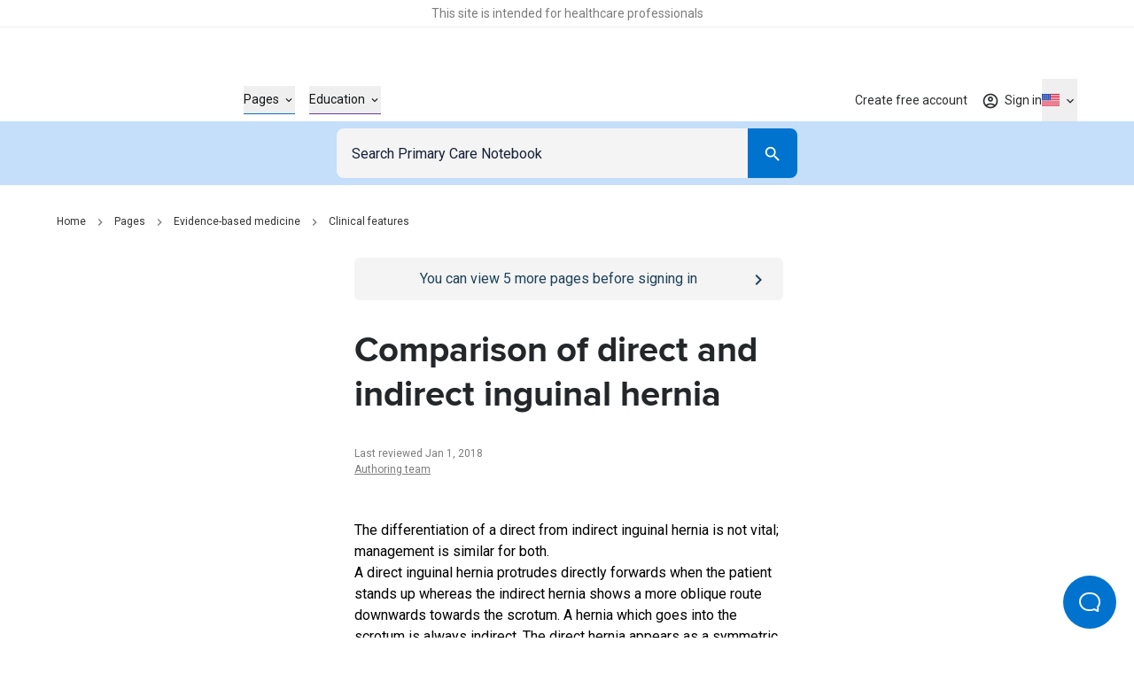

--- FILE ---
content_type: text/html; charset=utf-8
request_url: https://primarycarenotebook.com/pages/evidence-based-medicine/clinical-features/comparison-of-direct-and-indirect-inguinal-hernia
body_size: 28738
content:
<!DOCTYPE html><html lang="en"><head><meta charSet="utf-8"/><meta name="viewport" content="width=device-width"/><style>
              :root {
                --roboto-font: '__Roboto_4f1194', '__Roboto_Fallback_4f1194';
                --proxima-font: '__proxima_44a761', '__proxima_Fallback_44a761';
                --material-icons-font: '__materialIcons_db010f';
                --material-icons-outlined-font: '__materialIconsOutlined_c7d661';
              }</style><script type="application/ld+json">{"@context":"https://schema.org","@type":"Organization","url":"https://primarycarenotebook.com","name":"Primary Care Notebook","logo":{"@type":"ImageObject","url":"https://cdn.sanity.io/images/7uf7fwhe/production/b6e537f8602625edf751e4d8976251f855d2afa8-348x90.svg"}}</script><script type="application/ld+json">{"@context":"https://schema.org","@type":"Article","headline":"Comparison of direct and indirect inguinal hernia","dateModified":"2018-01-01T11:00:00Z","author":[{"@type":"Organization","name":"Authoring team","url":"https://primarycarenotebook.com/contributors#37c7c43d11fc"}],"inLanguage":"en-US"}</script><script type="application/ld+json">{"@context":"https://schema.org","@type":"BreadcrumbList","itemListElement":[{"@type":"ListItem","name":"Home","item":"https://primarycarenotebook.com/","position":1},{"@type":"ListItem","name":"Pages","item":"https://primarycarenotebook.com/pages","position":2},{"@type":"ListItem","name":"Evidence-based medicine","item":"https://primarycarenotebook.com/pages/evidence-based-medicine/evidence-based-medicine","position":3},{"@type":"ListItem","name":"Clinical features","item":"https://primarycarenotebook.com/pages/surgery/inguinal-hernia/clinical-features","position":4}]}</script><title>Clinical features: Comparison of direct and indirect inguinal hernia – Primary Care Notebook</title><meta name="description" content="Direct inguinal hernias are acquired and medial to the inferior epigastric vessels with immediate size on standing, while indirect hernias are lateral and less palpable, though management is similar."/><meta property="og:title" content="Clinical features: Comparison of direct and indirect inguinal hernia – Primary Care Notebook"/><meta property="og:url" content="https://primarycarenotebook.com/pages/evidence-based-medicine/clinical-features/comparison-of-direct-and-indirect-inguinal-hernia"/><meta property="og:description" content="An article from the evidence-based medicine section of Primary Care Notebook: Clinical features - Comparison of direct and indirect inguinal hernia."/><meta property="og:type" content="website"/><meta property="og:image" content="https://cdn.sanity.io/images/7uf7fwhe/production/1637d848505864255fbc3fe2b3a40dcd823f372d-1200x630.jpg"/><meta property="twitter:image" content="https://cdn.sanity.io/images/7uf7fwhe/production/1637d848505864255fbc3fe2b3a40dcd823f372d-1200x630.jpg"/><meta property="og:image:alt" content="Logo of PrimaryCare Notebook featuring a stylized blue square resembling an open book next to the text"/><meta name="twitter:card" content="summary_large_image"/><meta name="format-detection" content="telephone=no"/><link rel="canonical" href="https://primarycarenotebook.com/pages/evidence-based-medicine/clinical-features/comparison-of-direct-and-indirect-inguinal-hernia"/><link rel="alternate" href="https://gpnotebook.com/pages/evidence-based-medicine/clinical-features/comparison-of-direct-and-indirect-inguinal-hernia" hrefLang="x-default"/><link rel="alternate" href="https://gpnotebook.com/en-AU/pages/evidence-based-medicine/clinical-features/comparison-of-direct-and-indirect-inguinal-hernia" hrefLang="en-au"/><link rel="alternate" href="https://gpnotebook.com/en-IE/pages/evidence-based-medicine/clinical-features/comparison-of-direct-and-indirect-inguinal-hernia" hrefLang="en-ie"/><link rel="alternate" href="https://gpnotebook.com/en-GB/pages/evidence-based-medicine/clinical-features/comparison-of-direct-and-indirect-inguinal-hernia" hrefLang="en-gb"/><link rel="alternate" href="https://primarycarenotebook.com/pages/evidence-based-medicine/clinical-features/comparison-of-direct-and-indirect-inguinal-hernia" hrefLang="en-us"/><link rel="alternate" href="https://gpnotebook.com/fr/pages/medecine-fondee-sur-les-faits/caracteristiques-cliniques/comparaison-des-hernies-inguinales-directes-et-indirectes" hrefLang="fr"/><link rel="alternate" href="https://gpnotebook.com/de/pages/evidenzbasierte-medizin/klinische-merkmale/vergleich-der-direkten-und-indirekten-leistenhernie" hrefLang="de"/><link rel="alternate" href="https://gpnotebook.com/es/pages/medicina-basada-en-la-evidencia/caracteristicas-clinicas/comparacion-de-la-hernia-inguinal-directa-e-indirecta" hrefLang="es"/><style>
          :root {
            --accent-color: #0071CE;--page-accent-color: #0073CF;
          }
        </style><meta name="next-head-count" content="27"/><link rel="preload" href="/api/style" as="style"/><link rel="stylesheet" href="/api/style"/><script type="text/javascript">(()=>{window.gtag=window.gtag||function(){window.dataLayer.push(arguments)},window.dataLayer=window.dataLayer||[],window.gtag("consent","default",{ad_storage:"denied",ad_user_data:"denied",ad_personalization:"denied",analytics_storage:"denied",functionality_storage:"denied",personalization_storage:"denied",security_storage:"granted",wait_for_update:2e3}),window.gtag("set","ads_data_redaction",!0)})()</script><link rel="preload" href="/_next/static/media/47cbc4e2adbc5db9-s.p.woff2" as="font" type="font/woff2" crossorigin="anonymous" data-next-font="size-adjust"/><link rel="preload" href="/_next/static/media/9dfe514d96795742-s.p.woff2" as="font" type="font/woff2" crossorigin="anonymous" data-next-font="size-adjust"/><link rel="preload" href="/_next/static/media/ab6073fa5cf3c122.p.woff2" as="font" type="font/woff2" crossorigin="anonymous" data-next-font=""/><link rel="preload" href="/_next/static/media/1521326e67b96470.p.woff2" as="font" type="font/woff2" crossorigin="anonymous" data-next-font=""/><link rel="preload" href="/_next/static/css/f835ae374b960fed.css" as="style"/><link rel="stylesheet" href="/_next/static/css/f835ae374b960fed.css" data-n-g=""/><noscript data-n-css=""></noscript><script defer="" nomodule="" src="/_next/static/chunks/polyfills-42372ed130431b0a.js"></script><script src="https://web.cmp.usercentrics.eu/tcf/stub.js" defer="" data-nscript="beforeInteractive"></script><script defer="" src="/_next/static/chunks/4263.afd44cd738a36d91.js"></script><script defer="" src="/_next/static/chunks/8173.3eb92532cb8af184.js"></script><script defer="" src="/_next/static/chunks/807.62b081a96730de29.js"></script><script defer="" src="/_next/static/chunks/3028.6897a35823bf2a12.js"></script><script defer="" src="/_next/static/chunks/7752.56b4c8c4169bf4b0.js"></script><script defer="" src="/_next/static/chunks/5781.73c24d329e7fd460.js"></script><script src="/_next/static/chunks/webpack-e58cbfa6d3417483.js" defer=""></script><script src="/_next/static/chunks/framework-f0304ab921fd5d3d.js" defer=""></script><script src="/_next/static/chunks/main-8a5438f70213ae68.js" defer=""></script><script src="/_next/static/chunks/pages/_app-d3d87b575eb3d258.js" defer=""></script><script src="/_next/static/chunks/pages/%5B%5B...slug%5D%5D-f08e212dfa877188.js" defer=""></script><script src="/_next/static/hd_ZjtL32Jk3F1h7ycV1X/_buildManifest.js" defer=""></script><script src="/_next/static/hd_ZjtL32Jk3F1h7ycV1X/_ssgManifest.js" defer=""></script></head><body><div id="__next"><button id="help-scout-loader-button" type="button" aria-label="Open Beacon popover" class="fixed z-50 w-[60px] h-[60px] bg-primary-bright-blue hover:bg-primary-dark-blue text-neutrals-25 rounded-full flex items-center justify-center help-scout-loader-button print:hidden"><svg width="24" height="22" xmlns="http://www.w3.org/2000/svg"><path d="M20.347 20.871l-.003-.05c0 .017.001.034.003.05zm-.243-4.278a2 2 0 0 1 .513-1.455c1.11-1.226 1.383-2.212 1.383-4.74C22 5.782 18.046 2 13.125 2h-2.25C5.954 2 2 5.78 2 10.399c0 4.675 4.01 8.626 8.875 8.626h2.25c.834 0 1.606-.207 3.212-.798a2 2 0 0 1 1.575.083l2.355 1.161-.163-2.878zM10.875 0h2.25C19.13 0 24 4.656 24 10.399c0 2.6-.25 4.257-1.9 6.08l.243 4.279c.072.845-.807 1.471-1.633 1.162l-3.682-1.816c-1.212.446-2.527.921-3.903.921h-2.25C4.869 21.025 0 16.142 0 10.4 0 4.656 4.869 0 10.875 0z" fill="currentColor"></path></svg></button><div class="relative flex flex-col min-h-screen"><div id="hcp-notification-container"><div role="document" class="print:hidden text-center text-neutrals-900 text-opacity-60 bg-neutrals-white py-4 min-h-[1.5rem] shadow-[inset_0_-1px_0_rgba(193,193,193,0.25)] -mr-[var(--fake-scrollbar-width)] pr-[var(--fake-scrollbar-width)] w-[calc(100%+var(--fake-scrollbar-width))] relative z-50" style="background-color:#fff"><div class="text-xxs md:text-xs inner-spacing w-full mx-auto max-w-[90rem]"><div class="rich-text"><p class="typo-3 text-center"><span style="color:inherit">This site is intended for healthcare professionals</span></p></div></div></div></div><div class="sticky top-0 bg-neutrals-white z-50 h-top-leaderboard flex justify-center print:hidden -mr-[var(--fake-scrollbar-width)] pr-[var(--fake-scrollbar-width)] w-[calc(100%+var(--fake-scrollbar-width))]"><div id="div-gpt-ad-1759410334217-0" class="overflow-hidden flex mt-8 justify-center items-center aspect-[20/3.125] h-[3.125rem] md:aspect-[45.5/5.625] md:h-[5.625rem] "></div></div><header class="print:hidden bg-neutrals-white sticky top-[var(--top-leaderboard-height)] left-0 right-0 z-50 -mr-[var(--fake-scrollbar-width)] w-[calc(100%+var(--fake-scrollbar-width))]"><div class="w-full relative h-header flex pr-[var(--fake-scrollbar-width)]"><div class="flex items-center justify-between h-full inner-spacing w-full mx-auto max-w-[90rem]"><div class="py-8"><a class="text-[2rem] lg:text-[2.375rem]" aria-label="Go to Homepage" href="https://primarycarenotebook.com/"><div class="h-[1em]" style="width:3.8666666666666667em" aria-label="GPnotebook logo"></div></a></div><div class="main-navigation border-t border-neutrals-50 lg:border-none absolute top-full left-0 right-0 overflow-y-auto overflow-x-hidden lg:overflow-y-visible lg:overflow-x-visible dynamic-header-main-menu bg-neutrals-white lg:top-auto lg:left-auto lg:right-auto lg:bg-transparent lg:static lg:flex lg:flex-grow lg:items-center lg:pl-56 lg:pr-0 lg:h-full lg:translate-x-[none] max-lg:content-visibility-auto max-lg:will-change-transform transition -translate-x-full"><div class="lg:h-full lg:!px-0 lg:w-auto lg:m-0 lg:flex lg:flex-grow lg:items-center lg:justify-between inner-spacing w-full mx-auto max-w-[90rem]"><div class="lg:h-full"><nav class="py-32 lg:py-0 lg:h-full" aria-label="Main menu" id="main-menu"><ul class="lg:flex lg:items-center lg:h-full"><li class="mb-16 last:mb-0 lg:mb-0 w-full lg:w-auto group/header-link lg:px-8 lg:h-full flex items-center" style="color:#0073CF"><button type="button" class="flex items-center justify-between w-full text-current text-base font-bold lg:border-b lg:border-current lg:text-s lg:font-normal"><span class="border-b border-current lg:border-b-0"><span class="py-4 lg:flex lg:items-center lg:group-hover/header-link:text-current text-neutrals-black">Pages<span aria-hidden="true" class="hidden lg:flex items-center justify-center material-icons-outlined text-[0.875rem] ml-4 flex-shrink-0 text-current lg:transition-[transform]" data-icon="expand_more"></span></span></span><span aria-hidden="true" class="inline-block lg:hidden material-icons-outlined ml-16 flex-shrink-0 text-neutrals-750" data-icon="chevron_right"></span></button></li><li class="mb-16 last:mb-0 lg:mb-0 w-full lg:w-auto group/header-link lg:px-8 lg:h-full flex items-center" style="color:#653AAC"><button type="button" class="flex items-center justify-between w-full text-current text-base font-bold lg:border-b lg:border-current lg:text-s lg:font-normal"><span class="border-b border-current lg:border-b-0"><span class="py-4 lg:flex lg:items-center lg:group-hover/header-link:text-current text-neutrals-black">Education<span aria-hidden="true" class="hidden lg:flex items-center justify-center material-icons-outlined text-[0.875rem] ml-4 flex-shrink-0 text-current lg:transition-[transform]" data-icon="expand_more"></span></span></span><span aria-hidden="true" class="inline-block lg:hidden material-icons-outlined ml-16 flex-shrink-0 text-neutrals-750" data-icon="chevron_right"></span></button></li></ul></nav></div><div class="border-t border-neutrals-50 py-24 lg:py-0 lg:border-t-0 lg:ml-auto lg:h-full lg:relative lg:z-[2]"><nav aria-label="Secondary menu" class="lg:h-full"><ul class="lg:flex lg:items-center lg:h-full"><li class="lg:relative flex items-center lg:after lg:after:absolute lg:after:right-0 lg:after:top-1/2 lg:after:-translate-y-1/2 lg:after:w-px lg:after:h-[1.625rem] lg:after:bg-secondary-dusk lg:last:after:hidden lg:h-full"><a class="text-base font-bold py-8 lg:text-s lg:font-normal flex items-center lg:py-[.0625rem] lg:px-16 cursor-pointer lg:hover:text-accent transition lg:h-full pro-restricted pro-expired-trial-restricted pro-expired-restricted non-pro-restricted logged-in-restricted text-neutrals-black lg:text-neutrals-black/90" href="https://primarycarenotebook.com/create-free-account">Create free account</a></li></ul></nav><div class="flex mt-24 lg:hidden"><div class="w-full flex flex-col"><div class="w-full flex flex-col"><button class="group border transition-colors rounded-lg outline-primary-bright-blue disabled:bg-neutrals-50 disabled:border-neutrals-50 bg-neutrals-white text-neutrals-black py-8 border-neutrals-300 hover:border-neutrals-200 min-h-48 px-16" id="headlessui-listbox-button-:Rrdqid6b6:" type="button" aria-haspopup="listbox" aria-expanded="false" data-headlessui-state=""><div class="flex"><div class="flex items-center flex-1 text-neutrals-500"><span class="flex items-center justify-center w-20 flex-shrink-0 mr-1.5"><figure class="inline-block w-full h-full"><img alt="US" loading="lazy" width="24" height="16" decoding="async" data-nimg="1" class="" style="color:transparent" src="https://purecatamphetamine.github.io/country-flag-icons/3x2/US.svg"/></figure></span>United States</div><div class="flex items-center justify-center transition-transform ml-8"><svg xmlns="http://www.w3.org/2000/svg" width="24" height="24" viewBox="0 0 24 24" class="fill-current pointer-events-none"><path d="m7 10 5 5 5-5z"></path></svg></div></div></button></div></div></div></div></div></div><div class="flex gap-16 lg:h-full lg:relative lg:z-[2]"><div class="self-center h-full"><div class="lg:relative h-full group flex justify-center not-logged-restricted"><button type="button" class="flex items-center justify-center transition text-neutrals-black/90 h-full lg:group-hover:text-primary-bright-blue" aria-label="Toggle user navigation" aria-expanded="false" aria-controls="user-navigation-dropdown"><span class="flex justify-center items-center relative"><span class="material-icons-outlined text-current text-xl" data-icon="account_circle" aria-hidden="true"></span><span class="material-icons absolute -top-1 -right-1 text-primary-bright-blue text-[.8125rem] z-1 before:!mt-0 non-pro-restricted" data-icon="check_circle"></span></span><span class="material-icons-outlined text-current text-base ml-4 flex-shrink-0 transition-[transform] rotate-0" data-icon="expand_more"></span></button><div data-open="false" class="shadow-main lg:shadow-none border-t border-neutrals-50 lg:border-none absolute transition top-full right-0 left-0 lg:left-1/2 lg:right-auto lg:translate-x-[-50%] lg:pt-8 invisible opacity-0" id="user-navigation-dropdown"><ul class="lg:rounded-[.3125rem] bg-neutrals-white lg:shadow-main py-8 lg:py-4 min-w-[10.3125rem]"><li class=""><a class="flex items-center text-left w-full py-8 lg:py-4 px-16 relative text-base lg:text-s text-neutrals-black before:h-1/2 before:w-0.5 before:absolute before:top-1/2 before:left-0 before:-translate-y-1/2 before:transition lg:hover:before:bg-primary-beau-blue before:bg-transparent" href="https://primarycarenotebook.com/account/personal-details">Personal details</a></li><li class="border-t border-secondary-dusk mt-8 pt-8 lg:mt-0 lg:pt-0"><button type="button" class="flex items-center text-left w-full py-8 lg:py-4 px-16 relative text-base lg:text-s text-neutrals-black before:h-1/2 before:w-0.5 before:absolute before:top-1/2 before:left-0 before:-translate-y-1/2 before:transition lg:hover:before:bg-primary-beau-blue before:bg-transparent">Sign out</button></li></ul></div></div><a class="h-full flex items-center justify-center text-s text-neutrals-black/90 lg:hover:text-accent transition logged-in-restricted" href="https://primarycarenotebook.com/sign-in?from=%2Fpages%2Fevidence-based-medicine%2Fclinical-features%2Fcomparison-of-direct-and-indirect-inguinal-hernia"><span class="material-icons-outlined text-current text-xl" data-icon="account_circle" aria-hidden="true"></span><span class="inline-flex mt-px ml-1.5 flex-shrink-0">Sign in</span></a></div><div class="hidden lg:flex"><div class="group relative flex flex-col items-center h-full transition-opacity"><button type="button" aria-label="Click to show country dropdown. Current locale=en-US" class="h-full border border-neutrals-50 w-full flex items-center justify-between lg:justify-center lg:w-auto text-base lg:text-s focus:border-secondary-electric lg:focus:border-transparent lg:border-0 transition lg:hover:text-secondary-electric lg:group-hover:text-secondary-electric text-neutrals-black/90"><span class="flex items-center"><span class="flex items-center justify-center w-5 flex-shrink-0"><figure class="inline-block w-full h-full"><img alt="US" loading="eager" width="24" height="16" decoding="async" data-nimg="1" class="" style="color:transparent" src="https://purecatamphetamine.github.io/country-flag-icons/3x2/US.svg"/></figure></span></span><span class="transition-transform flex items-center justify-center flex-shrink-0 ml-1 rotate-0"><span class="hidden lg:flex text-inherit material-icons-outlined text-base" data-icon="expand_more"></span><span data-icon="arrow_drop_down" class="material-icons-outlined lg:hidden"></span></span></button><div class="absolute top-full left-1/2 -translate-x-1/2 pt-8 transition invisible opacity-0"></div></div></div><div class="flex lg:hidden"><button type="button" class="transition cursor-pointer" aria-expanded="false" aria-controls="main-menu" aria-label="Open menu"><span class="block w-18 h-12 relative rotate-0 transition" aria-hidden="true"><span class="block absolute h-0.5 bg-neutrals-750 opacity-100 transition top-0 w-full left-0"></span><span class="block absolute h-0.5 bg-neutrals-750 opacity-100 transition w-full left-0 top-[.3125rem] rotate-0"></span><span class="block absolute h-0.5 bg-neutrals-750 opacity-100 transition w-full left-0 top-[.3125rem] rotate-0"></span><span class="block absolute h-0.5 bg-neutrals-750 opacity-100 transition top-2.5 w-full left-0"></span></span></button></div></div></div></div></header><button type="button" class="block fixed inset-0 bg-secondary-indigo-dye/30 z-[49] cursor-default h-full w-full transition-all duration-200 invisible opacity-0"><span class="sr-only">Close menu</span></button><nav id="search" class="z-40 left-0 right-0 sticky top-[calc(var(--header-height)+var(--top-leaderboard-height))] transition print:hidden"><div class="bg-primary-beau-blue -mr-[var(--fake-scrollbar-width)]"><div class="pr-[var(--fake-scrollbar-width)]"><div class="flex justify-center content-center py-8 px-16 max-w-[34.5rem] mx-auto"><form class="inline-flex flex-col flex-1" role="search"><div class="w-full inline-flex text-inherit border-current flex-grow h-56"><div class="relative pr-0 flex-1"><input name="query" class="outline-none w-full h-full border border-transparent border-r-0 block flex-grow p-16 bg-secondary-off-white text-base text-neutrals-black placeholder:text-secondary-oxford-blue rounded-l-lg rounded-r-none focus:border-secondary-electric focus:scale-100 active:bg-neutrals-white focus:bg-neutrals-white transition" placeholder="Search Primary Care Notebook" type="search"/></div><div class="flex-shrink-0 h-full w-56 md:w-56"><button class="flex justify-center items-center group/button text-base transition-all px-16 py-12 h-auto min-h-[3rem] w-full md:w-auto rounded-lg text-neutrals-white bg-primary-bright-blue lg:enabled:hover:bg-primary-dark-blue focus:bg-primary-dark-blue disabled:bg-neutrals-75 !text-primary-bright-blue hover:!text-primary-dark-blue focus:!text-primary-dark-blue rounded-l-none !text-inherit !bg-current h-full md:w-full" type="submit" aria-label="Search"><span class="material-icons-outlined text-neutrals-white block text-[1.375rem]" data-icon="search"></span></button></div></div></form></div></div></div></nav><div id="banner-container" class="sticky top-[calc(var(--header-height)+var(--search-bar-height)+var(--top-leaderboard-height))] z-[41] transition -mr-[var(--fake-scrollbar-width)] print:hidden"></div><main class="w-full max-w-[90rem] mx-auto has-enabled-mpu-ads grid grid-cols-1 xl:grid-cols-[minmax(0,1fr),fit-content(28.75rem)]"><div><div class="pt-16 lg:pt-32 pb-64 lg:pb-96"><div class="inner-spacing xl:!pr-0 w-full mx-auto max-w-[90rem]"><div class="w-full mb-16 lg:mb-32"><nav class="w-full" aria-label="Breadcrumb"><ul class="hidden md:flex items-center"><li class="flex items-center"><a class="lg:hover:text-current lg:hover:underline lg:focus:text-current lg:focus:underline transition text-xs text-neutrals-800" href="https://primarycarenotebook.com/">Home</a><span class="material-icons-outlined mx-8 text-base text-neutrals-400" data-icon="chevron_right"></span></li><li class="flex items-center"><a class="lg:hover:text-current lg:hover:underline lg:focus:text-current lg:focus:underline transition text-xs text-neutrals-800" href="https://primarycarenotebook.com/pages">Pages</a><span class="material-icons-outlined mx-8 text-base text-neutrals-400" data-icon="chevron_right"></span></li><li class="flex items-center"><a class="lg:hover:text-current lg:hover:underline lg:focus:text-current lg:focus:underline transition text-xs text-neutrals-800" href="https://primarycarenotebook.com/pages/evidence-based-medicine/evidence-based-medicine">Evidence-based medicine</a><span class="material-icons-outlined mx-8 text-base text-neutrals-400" data-icon="chevron_right"></span></li><li class="flex items-center"><a class="lg:hover:text-current lg:hover:underline lg:focus:text-current lg:focus:underline transition text-xs text-neutrals-800" href="https://primarycarenotebook.com/pages/surgery/inguinal-hernia/clinical-features">Clinical features</a></li></ul><a class="flex md:hidden items-center text-xs text-neutrals-800 print:hidden" label="Clinical features" href="https://primarycarenotebook.com/pages/surgery/inguinal-hernia/clinical-features"><span class="material-icons-outlined mr-8 text-base text-neutrals-800 rotate-180 h-[1em] w-[0.75em]" data-icon="chevron_right"></span>Clinical features</a></nav></div><div class="px-16 py-12 bg-secondary-indigo-dye text-neutrals-white rounded-md relative lg:hidden print:hidden mb-16 logged-in-restricted" style="background-color:#F4F4F4;color:#1D4259"><div class="flex w-full gap-12 text-base"><a class="absolute h-full w-full inset-0" href="https://primarycarenotebook.com/sign-in"><span class="sr-only">Go to <!-- -->/sign-in<!-- --> page</span></a><div class="flex-grow lg:hover:[&amp;_a]:!text-primary-beau-blue"><div class="rich-text text-center"><p class="normal text-center"><span style="color:inherit">You can view <!-- -->5<!-- --> more pages before signing in</span></p></div></div><div class="inline-flex items-center flex-shrink-0 text-primary-beau-blue rounded-md relative"><span class="material-icons-outlined text-[1.5rem]" data-icon="chevron_right" aria-hidden="true" style="color:#1D4259"></span></div></div></div><div class="w-full xl:grid xl:gap-x-32 xl:grid-cols-[19rem,minmax(0,1fr)] xl:max-w-[61rem]"><article class="xl:col-start-2 xl:col-end-4 print:xl:col-start-1"><div class="px-16 py-12 bg-secondary-indigo-dye text-neutrals-white rounded-md relative hidden lg:flex print:hidden mb-32 logged-in-restricted" style="background-color:#F4F4F4;color:#1D4259"><div class="flex w-full gap-12 text-base"><a class="absolute h-full w-full inset-0" href="https://primarycarenotebook.com/sign-in"><span class="sr-only">Go to <!-- -->/sign-in<!-- --> page</span></a><div class="flex-grow lg:hover:[&amp;_a]:!text-primary-beau-blue"><div class="rich-text text-center"><p class="normal text-center"><span style="color:inherit">You can view <!-- -->5<!-- --> more pages before signing in</span></p></div></div><div class="inline-flex items-center flex-shrink-0 text-primary-beau-blue rounded-md relative"><span class="material-icons-outlined text-[1.5rem]" data-icon="chevron_right" aria-hidden="true" style="color:#1D4259"></span></div></div></div><div><h1 class="heading-2 md:heading-3 text-secondary-charleston">Comparison of direct and indirect inguinal hernia</h1><p class="text-xs text-neutrals-400 mt-32"><time>Last reviewed Jan 1, 2018</time></p><p class="flex flex-wrap text-xs text-neutrals-400"><span><a class="transition underline lg:hover:text-primary-bright-blue" href="https://primarycarenotebook.com/contributors#37c7c43d11fc">Authoring team</a></span></p></div><div class="flex xl:hidden justify-center pt-48 print:hidden"><div class="h-[18.625rem]"></div></div><section class="pt-48 pb-40 empty:pb-0"><div class="rich-text richtext-spaced"><p class="normal">The differentiation of a direct from indirect inguinal hernia is not vital; management is similar for both.</p><p class="normal">A direct inguinal hernia protrudes directly forwards when the patient stands up whereas the indirect hernia shows a more oblique route downwards towards the scrotum. A hernia which goes into the scrotum is always indirect. The direct hernia appears as a symmetric, circular swelling at the external ring, i.e. medial to the femoral artery, whereas the indirect hernia is seen as an elliptical swelling.</p><p class="normal">From the superficial ring, an indirect hernia reduces superiorly then superolaterally. A direct hernia reduces superiorly then posteriorly.</p><p class="normal">The reduced indirect hernia can be controlled by pressure over the internal ring, classically with a single finger, but a reducible, direct hernia cannot.</p><p class="normal">On standing, the direct hernias appears immediately whilst the indirect hernia takes time to reach its full size. Similarly, on lying down, direct hernias disappear immediately whilst there is a delay before the reducible indirect retracts fully. This is due to the relatively large orifice of the direct hernia compared to that of the indirect one. This also explains the greater propensity of the indirect hernia to strangulate and that its defect is not always palpable. For a direct hernia, the defect may be palpable superior to the pubic tubercle.</p><p class="normal">Direct hernias are always acquired and are rare in children. They are more common in males.</p><p class="normal">At operation, the direct hernia passes medially to the inferior epigastric vessels whilst the indirect hernia passes laterally to these.</p></div></section><div class="relative w-full"><hr class="absolute w-full left-0 right-0 text-neutrals-100"/></div><div class="flex xl:hidden justify-center print:hidden pt-48 pb-24"><div class="h-[18.625rem]"></div></div><section><div class="print:hidden"><span id="5e9e60f3-73e3-4e8b-a807-7ea1eaff2509" class="-translate-y-[calc(var(--search-bar-height)+var(--header-height)+var(--top-leaderboard-height)+2rem)] h-0 block"></span><div class="empty:hidden xl:rounded-md relative overflow-x-hidden pt-24 pb-24 md:pt-32 md:pb-32"><div style="display:contents"><div class="flex flex-col lg:flex-row gap-16 lg:gap-32 content-visibility-auto contain-intrinsic-size-[auto_18.75rem]"><div class="flex-col px-16 lg:px-24 py-32 w-full rounded-md bg-secondary-indigo-dye text-neutrals-white flex lg:block lg:columns-2 lg:gap-x-32"><h2 class="font-heading font-bold text-xl lg:text-4xl">Create an account to add page annotations</h2><div class="order-2 pt-32 lg:pt-40 lg:break-after-column"><div class="flex gap-8 items-center"><a label="[object Object]" class="inline-flex justify-center items-center group/button text-base transition-all px-16 py-12 h-auto min-h-[3rem] w-full md:w-auto rounded-lg btn-special overflow-hidden z-[1] enabled:bg-blue-grey-light relative after:absolute after:transition-all after:opacity-0 after:z-[-1] after:w-full after:h-full lg:enabled:after:content-[&#x27;&#x27;] after:bg-blue-grey-dark text-neutrals-black disabled:bg-neutrals-75 disabled:text-neutrals-300 bg-blue-grey-light after:content-[&#x27;&#x27;] !w-full" href="https://primarycarenotebook.com/register"><div class="rich-text"><p class="normal">Create a <strong>free</strong> account</p></div></a></div></div><div class="lg:inline-block"><div class="text-base lg:text-s mt-16 lg:mt-0"><div class="rich-text"><p class="normal">Annotations allow you to add information to this page that would be handy to have on hand during a consultation. E.g. a website or number. This information will always show when you visit this page.</p></div></div></div></div></div></div></div></div></section><section><div class="print:hidden"><span id="fa08d641-fc54-40dc-bcde-7e97ee76ba33" class="-translate-y-[calc(var(--search-bar-height)+var(--header-height)+var(--top-leaderboard-height)+2rem)] h-0 block"></span><div class="empty:hidden xl:rounded-md relative overflow-x-hidden pt-24 pb-24 md:pt-32 md:pb-24"></div></div></section><section><div class="print:hidden"><span id="a484160f-12a6-4d57-b499-91ae58446990" class="-translate-y-[calc(var(--search-bar-height)+var(--header-height)+var(--top-leaderboard-height)+2rem)] h-0 block"></span><div class="empty:hidden xl:rounded-md relative overflow-x-hidden pt-24 pb-24 md:pt-24 md:pb-24"><div style="display:contents"><button class="flex justify-center items-center group/button text-base transition-all px-16 py-12 h-auto min-h-[3rem] w-full md:w-auto rounded-lg text-secondary-charleston bg-transparent border border-primary-bright-blue lg:enabled:hover:bg-primary-dark-blue lg:enabled:hover:text-neutrals-white disabled:border-neutrals-350 disabled:text-neutrals-350 w-full md:!w-1/2 print:hidden" type="button"><span role="img" class="mr-8 block text-[1.25rem] before:transition transition material-icons-outlined material-icons-outlined text-[1.5rem] !h-24 !w-24 text-primary-bright-blue lg:group-hover/button:text-neutrals-white" data-icon="print"></span><span class="btn-label">Print page</span></button></div></div></div></section><button type="button" class="w-full mt-32 print:hidden content-visibility-auto contain-intrinsic-size-[auto_5rem]" aria-label="Report an issue"><div class="px-16 py-12 bg-secondary-off-white text-secondary-oxford-blue rounded-md"><div class="flex w-full gap-12 text-base"><div class="flex-grow lg:hover:[&amp;_a]:!text-neutrals-300"><div class="rich-text text-center text-primary-bright-blue text-center"><p class="normal">Something wrong with this page? <strong>Let us know</strong></p></div></div><div class="inline-flex items-center flex-shrink-0 text-neutrals-300 rounded-md"><span class="material-icons-outlined fill-current text-[1.5rem] text-primary-bright-blue" data-icon="chevron_right"></span></div></div></div></button></article></div></div></div></div><aside id="side-ads-container" class="relative pt-36 border-t border-secondary-indigo-dye/20 xl:border-none print:hidden xl:py-64"><div class="flex flex-col sm:flex-row xl:flex-col justify-center gap-16 xl:gap-20 xl:sticky top-[calc(var(--header-height)+var(--search-bar-height)+var(--banner-container-height)+var(--top-leaderboard-height)+1.5rem)]"><div class="w-[24.75rem] h-[15.625rem]"></div><div class="w-[24.75rem] h-[15.625rem]"></div></div></aside></main><div id="footer-ads-container" class="flex justify-center xl:border-t xl:border-secondary-indigo-dye/20 print:hidden"><div id="div-gpt-ad-1759410528763-0" class="overflow-hidden flex my-36 justify-center items-center aspect-[20/3.125] h-[3.125rem] md:aspect-[45.5/5.625] md:h-[5.625rem] "></div></div><div style="display:contents"><footer class="flex flex-col bg-secondary-off-white print:hidden -mr-[var(--fake-scrollbar-width)] pr-[var(--fake-scrollbar-width)] content-visibility-auto lg:contain-intrinsic-size-[auto_50rem] contain-intrinsic-size-[auto_30rem] mt-auto"><div class="inner-spacing w-full mx-auto max-w-[90rem]"><div class="flex flex-col lg:flex-row lg:justify-between pt-32 lg:pt-40 pb-32 lg:pb-54 gap-x-[16rem] gap-y-64"><div class="flex-1"><a class="text-[2rem] lg:text-[2.375rem]" aria-label="Go to Homepage" href="https://primarycarenotebook.com/"><div class="h-[1em]" style="width:3.8666666666666667em" aria-label="GPnotebook logo"></div></a><div class="mt-64"><div class="rich-text"><p class="normal">The content herein is provided for informational purposes and does not replace the need to apply professional clinical judgement when diagnosing or treating any medical condition. A licensed medical practitioner should be consulted for diagnosis and treatment of any and all medical conditions.</p></div></div><div class="mt-24 font-bold text-secondary-charleston flex items-center"><span class="flex-shrink-0">Connect</span><ul class="flex w-full md:flex-row flex-row flex-wrap -ml-12 -mt-12"><li class="ml-24 mt-12"><a target="_blank" rel="noreferrer noopener" aria-label="Twitter" role="link" class="rounded-full lg:hover:shadow-center-black-15 h-full flex justify-center items-center cursor-pointer text-[1.6875rem] transition-all" href="https://twitter.com/gpnotebook"><div role="img"></div></a></li><li class="ml-24 mt-12"><a target="_blank" rel="noreferrer noopener" aria-label="LinkedIn" role="link" class="rounded-full lg:hover:shadow-center-black-15 h-full flex justify-center items-center cursor-pointer text-[1.6875rem] transition-all" href="https://uk.linkedin.com/company/gpnotebook"><div role="img"></div></a></li><li class="ml-24 mt-12"><a target="_blank" rel="noreferrer noopener" aria-label="Facebook" role="link" class="rounded-full lg:hover:shadow-center-black-15 h-full flex justify-center items-center cursor-pointer text-[1.6875rem] transition-all" href="https://www.facebook.com/theGPnotebook/"><div role="img"></div></a></li></ul></div></div><ul class="flex-1"><li><a class="group flex justify-between font-bold text-secondary-charleston py-8 md:py-12 transition" href="https://primarycarenotebook.com/about-us"><span class="after:block after:border-solid after:border-0 after:border-primary-bright-blue after:border-b after:scale-x-0 after:transition after:origin-left lg:group-hover:after:scale-x-100">About</span><span class="inline-block material-icons-outlined flex-shrink-0 text-primary-bright-blue transition lg:group-hover:translate-x-1/3" data-icon="chevron_right"></span></a></li><li><a class="group flex justify-between font-bold text-secondary-charleston py-8 md:py-12 transition" href="https://primarycarenotebook.com/contact-us"><span class="after:block after:border-solid after:border-0 after:border-primary-bright-blue after:border-b after:scale-x-0 after:transition after:origin-left lg:group-hover:after:scale-x-100">Contact</span><span class="inline-block material-icons-outlined flex-shrink-0 text-primary-bright-blue transition lg:group-hover:translate-x-1/3" data-icon="chevron_right"></span></a></li><li><a class="group flex justify-between font-bold text-secondary-charleston py-8 md:py-12 transition" href="https://primarycarenotebook.com/advertise"><span class="after:block after:border-solid after:border-0 after:border-primary-bright-blue after:border-b after:scale-x-0 after:transition after:origin-left lg:group-hover:after:scale-x-100">Advertise</span><span class="inline-block material-icons-outlined flex-shrink-0 text-primary-bright-blue transition lg:group-hover:translate-x-1/3" data-icon="chevron_right"></span></a></li><li><a target="_blank" rel="noreferrer noopener" class="group flex justify-between font-bold text-secondary-charleston py-8 md:py-12 transition" href="https://gpnotebook.helpscoutdocs.com/"><span class="after:block after:border-solid after:border-0 after:border-primary-bright-blue after:border-b after:scale-x-0 after:transition after:origin-left lg:group-hover:after:scale-x-100">Help</span><span class="inline-block material-icons-outlined flex-shrink-0 text-primary-bright-blue transition lg:group-hover:translate-x-1/3" data-icon="chevron_right"></span></a></li></ul></div></div><div class="bg-secondary-oxford-blue py-16 -mr-[var(--fake-scrollbar-width)] pr-[var(--fake-scrollbar-width)]"><div class="inner-spacing w-full mx-auto max-w-[90rem]"><ul class="flex flex-wrap flex-col items-center mb-16 sm:items-start sm:justify-center sm:flex-row"><li class="[&amp;:not(:first-of-type)]:mt-16 sm:[&amp;:not(:first-of-type)]:ml-24 sm:[&amp;:not(:first-of-type)]:mt-0"><a class="text-s text-neutrals-white/90 whitespace-nowrap after:block after:border-solid after:border-0 after:border-neutrals-100 after:border-b after:scale-x-0 after:transition after:origin-left lg:hover:after:scale-x-100" href="https://primarycarenotebook.com/privacy-policy">Privacy policy</a></li><li class="[&amp;:not(:first-of-type)]:mt-16 sm:[&amp;:not(:first-of-type)]:ml-24 sm:[&amp;:not(:first-of-type)]:mt-0"><a class="text-s text-neutrals-white/90 whitespace-nowrap after:block after:border-solid after:border-0 after:border-neutrals-100 after:border-b after:scale-x-0 after:transition after:origin-left lg:hover:after:scale-x-100" href="https://primarycarenotebook.com/terms-of-use">Terms of use</a></li><li class="[&amp;:not(:first-of-type)]:mt-16 sm:[&amp;:not(:first-of-type)]:ml-24 sm:[&amp;:not(:first-of-type)]:mt-0"><a class="text-s text-neutrals-white/90 whitespace-nowrap after:block after:border-solid after:border-0 after:border-neutrals-100 after:border-b after:scale-x-0 after:transition after:origin-left lg:hover:after:scale-x-100" href="https://primarycarenotebook.com/editorial-process-and-policies">Editorial process and policies</a></li><li class="[&amp;:not(:first-of-type)]:mt-16 sm:[&amp;:not(:first-of-type)]:ml-24 sm:[&amp;:not(:first-of-type)]:mt-0"><button class="text-s text-neutrals-white/90 whitespace-nowrap after:block after:border-solid after:border-0 after:border-neutrals-100 after:border-b after:scale-x-0 after:transition after:origin-left lg:hover:after:scale-x-100" type="button">Privacy settings</button></li></ul><div class="text-neutrals-100"><div class="rich-text"><p class="typo-4">Copyright 2026 Oxbridge Solutions Limited, a subsidiary of OmniaMed Communications Limited. All rights reserved. Any distribution or duplication of the information contained herein is strictly prohibited. Oxbridge Solutions receives funding from advertising but maintains editorial independence.</p></div></div></div></div></footer></div></div><!--$--><!--/$--><!--$--><!--/$--></div><script id="__NEXT_DATA__" type="application/json">{"props":{"pageProps":{"routeData":{"id":"f67243cfb2753f722fd6ea532eb5a225","title":"Comparison of direct and indirect inguinal hernia","slug":"/pages/evidence-based-medicine/clinical-features/comparison-of-direct-and-indirect-inguinal-hernia","searchPreselectedTab":"clinicalReference","showExpandedSearchBox":false,"hideNavigation":false,"showHCPNotification":true,"redirect":null,"content":[{"_key":"5dc6f9384a34","_type":"block","children":[{"_key":"5dc6f9384a340","_type":"span","marks":[],"text":"The differentiation of a direct from indirect inguinal hernia is not vital; management is similar for both."}],"markDefs":[],"style":"normal"},{"_key":"df3782837e67","_type":"block","children":[{"_key":"df3782837e670","_type":"span","marks":[],"text":"A direct inguinal hernia protrudes directly forwards when the patient stands up whereas the indirect hernia shows a more oblique route downwards towards the scrotum. A hernia which goes into the scrotum is always indirect. The direct hernia appears as a symmetric, circular swelling at the external ring, i.e. medial to the femoral artery, whereas the indirect hernia is seen as an elliptical swelling."}],"markDefs":[],"style":"normal"},{"_key":"b559f3878762","_type":"block","children":[{"_key":"b559f38787620","_type":"span","marks":[],"text":"From the superficial ring, an indirect hernia reduces superiorly then superolaterally. A direct hernia reduces superiorly then posteriorly."}],"markDefs":[],"style":"normal"},{"_key":"8c78bd5c3ae4","_type":"block","children":[{"_key":"8c78bd5c3ae40","_type":"span","marks":[],"text":"The reduced indirect hernia can be controlled by pressure over the internal ring, classically with a single finger, but a reducible, direct hernia cannot."}],"markDefs":[],"style":"normal"},{"_key":"7156387fa739","_type":"block","children":[{"_key":"7156387fa7390","_type":"span","marks":[],"text":"On standing, the direct hernias appears immediately whilst the indirect hernia takes time to reach its full size. Similarly, on lying down, direct hernias disappear immediately whilst there is a delay before the reducible indirect retracts fully. This is due to the relatively large orifice of the direct hernia compared to that of the indirect one. This also explains the greater propensity of the indirect hernia to strangulate and that its defect is not always palpable. For a direct hernia, the defect may be palpable superior to the pubic tubercle."}],"markDefs":[],"style":"normal"},{"_key":"7b478e949de9","_type":"block","children":[{"_key":"7b478e949de90","_type":"span","marks":[],"text":"Direct hernias are always acquired and are rare in children. They are more common in males."}],"markDefs":[],"style":"normal"},{"_key":"587978bf820b","_type":"block","children":[{"_key":"587978bf820b0","_type":"span","marks":[],"text":"At operation, the direct hernia passes medially to the inferior epigastric vessels whilst the indirect hernia passes laterally to these."}],"markDefs":[],"style":"normal"}],"editorialDetails":[{"type":"reviewed","date":1514804400000}],"publishedDate":"2018-01-01","docereeSpeciality":"Forensic Medicine","primaryCategory":{"id":"37","name":"Evidence-based medicine","primary":true},"breadcrumbs":{"items":[{"key":"home","label":"Home","href":"/"},{"key":"clinical-leader","label":"Pages","href":"/pages"},{"key":"category-page","label":"Evidence-based medicine","href":"/pages/evidence-based-medicine/evidence-based-medicine"},{"key":"main-parent-page","label":"Clinical features","href":"/pages/surgery/inguinal-hernia/clinical-features"}]},"sections":[{"key":"5e9e60f3-73e3-4e8b-a807-7ea1eaff2509","type":"addAnnotationAndReflectiveNoteSection","props":{"loggedInAnnotationProps":{"title":"Page annotation","description":[{"_key":"7facf334a9f9","_type":"block","children":[{"_key":"92709da5a7e9","_type":"span","marks":[],"text":"Add information relating to this page’s content that would be valuable to have on hand during a consultation. For example, a website address or phone number."}],"markDefs":[],"style":"normal"}],"buttonLabel":[{"_key":"ed77f6643270","_type":"block","children":[{"_key":"4eac15cf22720","_type":"span","marks":[],"text":"+ Add annotation"}],"markDefs":[],"style":"normal"}]},"loggedOutAnnotationProps":{"title":"Create an account to add page annotations","description":[{"_key":"9b8790e6f7bc","_type":"block","children":[{"_key":"e4c78e3dd742","_type":"span","marks":[],"text":"Annotations allow you to add information to this page that would be handy to have on hand during a consultation. E.g. a website or number. This information will always show when you visit this page."}],"markDefs":[],"style":"normal"}],"buttonLabel":[{"_key":"bf1e5bc8a84f","_type":"block","children":[{"_key":"3d5fb06f16e3","_type":"span","marks":[],"text":"Create a "},{"_key":"9003220a367f","_type":"span","marks":["strong"],"text":"free"},{"_key":"2b0bf52b11ac","_type":"span","marks":[],"text":" account"}],"markDefs":[],"style":"normal"}],"link":{"href":"/register"}},"proReflectiveNoteProps":{"title":"Reflective notes","description":[{"_key":"8489a3293b7b","_type":"block","children":[{"_key":"6514f69242a0","_type":"span","marks":[],"text":"Add a reflective note to help with your CPD, you can see all your reflective notes in your CPD dashboard"}],"markDefs":[],"style":"normal"}],"buttonLabel":[{"_key":"7dbd125d570e","_type":"block","children":[{"_key":"613ec8554c72","_type":"span","marks":[],"text":"+ Add reflective note"}],"markDefs":[],"style":"normal"}]},"nonProReflectiveNoteProps":{"title":"Reflective notes","description":[{"_key":"8ce900410a53","_type":"block","children":[{"_key":"18dc8d942b01","_type":"span","marks":[],"text":"Upgrade to Pro to add a reflective note to help with your CPD"}],"markDefs":[],"style":"normal"}],"buttonLabel":[{"_key":"837bd630a241","_type":"block","children":[{"_key":"e819bbe30f1a","_type":"span","marks":[],"text":"Learn more about Pro"}],"markDefs":[],"style":"normal"}]},"reflectiveNoteModalSettings":{"title":"Add reflective note","explanatoryTextRaw":[{"_key":"3f8235d56caf","_type":"block","children":[{"_key":"140b874d8004","_type":"span","marks":[],"text":"Describe what you learned from this activity and how it relates to your clinical practice."}],"markDefs":[],"style":"normal"}],"successMessageRaw":[{"_key":"0141cd9bddb6","_type":"block","children":[{"_key":"6b5812b4c9de","_type":"span","marks":[],"text":"Reflective note added successfully!"}],"markDefs":[],"style":"normal"}],"dropdownItems":[{"label":"Communication","value":"Communication"},{"label":"Investigation","value":"Investigation"},{"label":"Diagnosis","value":"Diagnosis"},{"label":"Management","value":"Management"},{"label":"Prescribing","value":"Prescribing"},{"label":"Non-drug treatment","value":"Non-drug treatment"},{"label":"Referral","value":"Referral"},{"label":"CPD","value":"CPD"},{"label":"Other","value":"Other"}],"addButtonLabel":"Add reflective note to CPD Dashboard","addAnotherButtonLabel":"Add another"},"annotationNoteModalSettings":{"title":"Add annotation to this page","successMessageRaw":[{"_key":"4ae8bc3b7d20","_type":"block","children":[{"_key":"86507996e28e","_type":"span","marks":[],"text":"Annotation added!"}],"markDefs":[],"style":"normal"}],"addButtonLabel":"Add annotation","addAnotherButtonLabel":"Add another note","deleteModalTitle":"Are you sure you want to delete this annotation?","deleteModalDescription":"It will be permanently removed","deleteModalConfirmButtonLabel":"Delete annotation"},"reflectiveNotesButtonDisabledTooltip":""},"wrapperProps":{"innerType":"none","className":"print:hidden"},"spacingClassName":"relative overflow-x-hidden pt-24 pb-24 md:pt-32 md:pb-32","topSeparator":false,"bottomSeparator":false,"index":0},{"key":"fa08d641-fc54-40dc-bcde-7e97ee76ba33","type":"annotationsSection","props":{"sectionTitle":"Page annotations","icon":{"src":"","alt":"","caption":"","priority":false},"title":"Add annotation to this page","successMessageRaw":[{"_key":"4ae8bc3b7d20","_type":"block","children":[{"_key":"86507996e28e","_type":"span","marks":[],"text":"Annotation added!"}],"markDefs":[],"style":"normal"}],"addButtonLabel":"Add annotation","addAnotherButtonLabel":"Add another note","deleteModalTitle":"Are you sure you want to delete this annotation?","deleteModalDescription":"It will be permanently removed","deleteModalConfirmButtonLabel":"Delete annotation"},"wrapperProps":{"innerType":"none","className":""},"spacingClassName":"relative overflow-x-hidden pt-24 pb-24 md:pt-32 md:pb-24","topSeparator":false,"bottomSeparator":false,"optOutOfLazyHydrate":true,"index":1},{"key":"a484160f-12a6-4d57-b499-91ae58446990","type":"printButtonSection","props":{"buttonLabel":"Print page","hideOnMobile":false},"wrapperProps":{"innerType":"none","className":"print:hidden"},"spacingClassName":"relative overflow-x-hidden pt-24 pb-24 md:pt-24 md:pb-24","topSeparator":false,"bottomSeparator":false,"index":2}],"contentType":"signedOut","authors":[{"key":"8d89f9ea-73c2-4455-b9bb-a6d285fd06da","href":"/contributors#37c7c43d11fc","name":"Authoring team"}],"tooltip":{"pro":{"label":"What's this?","content":"Annotations let you add information to this page that would be handy to have on hand during a consultation, such as a web address or phone number. Reflective notes let you add information to the CPD dashboard based on the content of this page: what did you learn from it and how might it change your practice?"},"default":{"label":"What's this?","content":"Annotations let you add information to this page that would be handy to have on hand during a consultation, such as a web address or phone number. This information will always be displayed when you visit this page"}},"annotationModalData":{"title":"Add annotation to this page","successMessage":[{"_key":"4ae8bc3b7d20","_type":"block","children":[{"_key":"86507996e28e","_type":"span","marks":[],"text":"Annotation added!"}],"markDefs":[],"style":"normal"}],"addButtonLabel":"Add annotation","addAnotherButtonLabel":"Add another note","addCtaLabel":"+ Add page annotation"},"reportIssueModalData":{"title":"Something wrong?","successMessage":[{"_key":"sCpf09Q22wbE","_type":"block","children":[{"_key":"9USoe4yIvYd1","_type":"span","marks":[],"text":"Message sent!"}],"markDefs":[],"style":"normal"}],"buttonLabel":"Submit","textareaLabel":"Provide feedback about this page","mailbox":"pcn-support"},"reportIssueNotificationBannerData":{"message":[{"_key":"3BuM9v8vZ1Fz","_type":"block","children":[{"_key":"Uj5FYu8HnTsk","_type":"span","marks":[],"text":"Something wrong with this page? "},{"_key":"WACfIE2JFzg3","_type":"span","marks":["strong"],"text":"Let us know"}],"markDefs":[],"style":"normal"}]},"reflectiveNoteModalData":{"title":"Add reflective note","description":[{"_key":"3f8235d56caf","_type":"block","children":[{"_key":"140b874d8004","_type":"span","marks":[],"text":"Describe what you learned from this activity and how it relates to your clinical practice."}],"markDefs":[],"style":"normal"}],"successMessage":[{"_key":"0141cd9bddb6","_type":"block","children":[{"_key":"6b5812b4c9de","_type":"span","marks":[],"text":"Reflective note added successfully!"}],"markDefs":[],"style":"normal"}],"options":[{"label":"Communication","value":"Communication"},{"label":"Investigation","value":"Investigation"},{"label":"Diagnosis","value":"Diagnosis"},{"label":"Management","value":"Management"},{"label":"Prescribing","value":"Prescribing"},{"label":"Non-drug treatment","value":"Non-drug treatment"},{"label":"Referral","value":"Referral"},{"label":"CPD","value":"CPD"},{"label":"Other","value":"Other"}],"addButtonLabel":"Add reflective note to CPD Dashboard","addAnotherButtonLabel":"Add another","addCtaLabel":"+ Add reflective note"},"pageAnnotationsAndReflectiveNotesCtaSettings":{"addPageAnnotationCtaLabel":"+ Add page annotation","addReflectiveNoteCtaLabel":"+ Add reflective note","tooltip":{"label":"What's this?","content":"Annotations let you add information to this page that would be handy to have on hand during a consultation, such as a web address or phone number. This information will always be displayed when you visit this page","__typename":"Tooltip"},"proUserTooltip":{"label":"What's this?","content":"Annotations let you add information to this page that would be handy to have on hand during a consultation, such as a web address or phone number. Reflective notes let you add information to the CPD dashboard based on the content of this page: what did you learn from it and how might it change your practice?","__typename":"Tooltip"}},"recentlyViewedSideboxSettings":{"title":"Recently viewed","amountOfPages":5},"notificationBannerSettings":{"loggedOutSettings":{"message":[{"_key":"14b903d1b76e","_type":"block","children":[{"_key":"9590302a0592","_type":"span","marks":["17836a473047"],"text":"You can view "},{"_key":"e6df2fb7efa4","_type":"span","marks":["template","17836a473047"],"text":"sitesLeft"},{"_key":"5bba1d3d9653","_type":"span","marks":["17836a473047"],"text":" more pages before signing in"}],"markDefs":[{"_key":"17836a473047","_type":"decors","textAlignment":"center"}],"style":"normal"}],"messageAlt":[{"_key":"nIpZlIWIPJLj","_type":"block","children":[{"_key":"tgXdKOcDlXqr","_type":"span","marks":[],"text":"Sign in to view more pages"}],"markDefs":[{"_key":"28YjP4HChz96","_type":"decors","textAlignment":"center"}],"style":"normal"}],"href":"/sign-in","backgroundColor":"#F4F4F4","textColor":"#1D4259","iconColor":"#1D4259"}},"relatedPagesProps":{"title":"Related pages","items":[],"index":0},"__typename":"StandardClinicalReference","responsiveSideAdsProps":{"showOnBreakpoint":"above"},"hasEmptyContent":false},"seo":{"title":"Clinical features: Comparison of direct and indirect inguinal hernia – Primary Care Notebook","description":"Direct inguinal hernias are acquired and medial to the inferior epigastric vessels with immediate size on standing, while indirect hernias are lateral and less palpable, though management is similar.","og":{"title":"Clinical features: Comparison of direct and indirect inguinal hernia – Primary Care Notebook","description":"An article from the evidence-based medicine section of Primary Care Notebook: Clinical features - Comparison of direct and indirect inguinal hernia.","image":"https://cdn.sanity.io/images/7uf7fwhe/production/1637d848505864255fbc3fe2b3a40dcd823f372d-1200x630.jpg","imageAlt":"Logo of PrimaryCare Notebook featuring a stylized blue square resembling an open book next to the text"},"noIndex":false},"synonymId":null,"hrefLangsProps":{"canonicalHref":"https://primarycarenotebook.com/pages/evidence-based-medicine/clinical-features/comparison-of-direct-and-indirect-inguinal-hernia","defaultHrefLang":{"href":"https://gpnotebook.com/pages/evidence-based-medicine/clinical-features/comparison-of-direct-and-indirect-inguinal-hernia","hrefLang":"x-default"},"alternateHrefLangs":[{"href":"https://gpnotebook.com/en-AU/pages/evidence-based-medicine/clinical-features/comparison-of-direct-and-indirect-inguinal-hernia","hrefLang":"en-au"},{"href":"https://gpnotebook.com/en-IE/pages/evidence-based-medicine/clinical-features/comparison-of-direct-and-indirect-inguinal-hernia","hrefLang":"en-ie"},{"href":"https://gpnotebook.com/en-GB/pages/evidence-based-medicine/clinical-features/comparison-of-direct-and-indirect-inguinal-hernia","hrefLang":"en-gb"},{"href":"https://primarycarenotebook.com/pages/evidence-based-medicine/clinical-features/comparison-of-direct-and-indirect-inguinal-hernia","hrefLang":"en-us"},{"href":"https://gpnotebook.com/fr/pages/medecine-fondee-sur-les-faits/caracteristiques-cliniques/comparaison-des-hernies-inguinales-directes-et-indirectes","hrefLang":"fr"},{"href":"https://gpnotebook.com/de/pages/evidenzbasierte-medizin/klinische-merkmale/vergleich-der-direkten-und-indirekten-leistenhernie","hrefLang":"de"},{"href":"https://gpnotebook.com/es/pages/medicina-basada-en-la-evidencia/caracteristicas-clinicas/comparacion-de-la-hernia-inguinal-directa-e-indirecta","hrefLang":"es"}],"hasDefaultLocaleVersion":true},"breadcrumbs":{"items":[{"key":"home","label":"Home","href":"/"},{"key":"clinical-leader","label":"Pages","href":"/pages"},{"key":"category-page","label":"Evidence-based medicine","href":"/pages/evidence-based-medicine/evidence-based-medicine"},{"key":"main-parent-page","label":"Clinical features","href":"/pages/surgery/inguinal-hernia/clinical-features"}]},"BASE_PROPS":{"settings":{"hcpNotificationData":{"content":[{"_key":"ff55dcc9469e","_type":"block","children":[{"_key":"b1731e141ced","_type":"span","marks":["e39232a1992f"],"text":"This site is intended for healthcare professionals"}],"markDefs":[{"_key":"e39232a1992f","_type":"decors","textAlignment":"center"}],"style":"typo-3"}],"backgroundColor":"#fff"},"headerData":{"mainNavigationItems":[{"key":"4f70c8f7449a","label":"Pages","href":"/pages","color":"#0073CF","subNavigationProps":{"ctaBoxProps":{"title":"Pages","description":"More than 30,000 concise, interlinked clinical reference articles, specifically focused on the needs of primary care professionals","ctaLabel":"Learn more"},"categoriesProps":{"title":"Browse by category","items":[{"key":"a0ypdCbhCSAJgeimxciS32","label":"All pages","isHighlighted":true,"isDesktopHidden":true,"href":"/pages"},{"key":"a0ypdCbhCSAJgeimxciS9S","label":"Cardiovascular medicine","href":"/pages/cardiovascular-medicine/cardiovascular-medicine"},{"key":"a0ypdCbhCSAJgeimxciSFs","label":"Dermatology","href":"/pages/dermatology/dermatology"},{"key":"a0ypdCbhCSAJgeimxciSMI","label":"Diabetes and endocrinology","href":"/pages/diabetes-and-endocrinology/diabetes-and-endocrinology"},{"key":"a0ypdCbhCSAJgeimxciSSi","label":"Ear, nose and throat","href":"/pages/ear-nose-and-throat/ear-nose-and-throat"},{"key":"a0ypdCbhCSAJgeimxciSZ8","label":"Evidence-based medicine","href":"/pages/evidence-based-medicine/evidence-based-medicine"},{"key":"a0ypdCbhCSAJgeimxciSfY","label":"Gastroenterology","href":"/pages/gastroenterology/gastroenterology"},{"key":"a0ypdCbhCSAJgeimxciSly","label":"General information","href":"/pages/general-information/general-information"},{"key":"a0ypdCbhCSAJgeimxciSsO","label":"General practice","href":"/pages/general-practice/general-practice"},{"key":"a0ypdCbhCSAJgeimxciSyo","label":"Geriatric medicine","href":"/pages/geriatric-medicine/geriatric-medicine"},{"key":"a0ypdCbhCSAJgeimxciT5E","label":"Gynaecology","href":"/pages/gynaecology/gynaecology"},{"key":"a0ypdCbhCSAJgeimxciTBe","label":"Haematology","href":"/pages/haematology/haematology"},{"key":"a0ypdCbhCSAJgeimxciTI4","label":"Immunology","href":"/pages/immunology/immunology"},{"key":"a0ypdCbhCSAJgeimxciTOU","label":"Infectious disease","href":"/pages/infectious-disease/infectious-disease"},{"key":"a0ypdCbhCSAJgeimxciTUu","label":"Mental health","href":"/pages/mental-health/mental-health"},{"key":"a0ypdCbhCSAJgeimxciTbK","label":"Musculoskeletal medicine","href":"/pages/musculoskeletal-medicine/musculoskeletal-medicine"},{"key":"a0ypdCbhCSAJgeimxciThk","label":"Neurology","href":"/pages/neurology/neurology"},{"key":"a0ypdCbhCSAJgeimxciToA","label":"Nutrition","href":"/pages/nutrition/nutrition"},{"key":"a0ypdCbhCSAJgeimxciTua","label":"Obesity","href":"/pages/obesity/obesity"},{"key":"a0ypdCbhCSAJgeimxciU10","label":"Obstetrics","href":"/pages/obstetrics/obstetrics"},{"key":"a0ypdCbhCSAJgeimxciU7Q","label":"Oncology","href":"/pages/oncology/oncology"},{"key":"a0ypdCbhCSAJgeimxciUDq","label":"Ophthalmology","href":"/pages/ophthalmology/ophthalmology"},{"key":"a0ypdCbhCSAJgeimxciUKG","label":"Orthopaedics","href":"/pages/orthopaedics/orthopaedics-and-accident-service"},{"key":"a0ypdCbhCSAJgeimxciUQg","label":"Paediatrics","href":"/pages/paediatrics/paediatrics"},{"key":"a0ypdCbhCSAJgeimxciUX6","label":"Palliative care","href":"/pages/palliative-care/palliative-care"},{"key":"a0ypdCbhCSAJgeimxciUdW","label":"Public health","href":"/pages/public-health/public-health"},{"key":"a0ypdCbhCSAJgeimxciUjw","label":"Renal medicine","href":"/pages/renal-medicine/renal-medicine"},{"key":"a0ypdCbhCSAJgeimxciUqM","label":"Respiratory and chest medicine","href":"/pages/respiratory-and-chest-medicine/respiratory-and-chest-medicine"},{"key":"a0ypdCbhCSAJgeimxciUwm","label":"Rheumatology","href":"/pages/rheumatology/rheumatology"},{"key":"a0ypdCbhCSAJgeimxciV3C","label":"Surgery","href":"/pages/surgery/surgery"},{"key":"a0ypdCbhCSAJgeimxciV9c","label":"Trauma medicine","href":"/pages/trauma-medicine/trauma-medicine"},{"key":"a0ypdCbhCSAJgeimxciVG2","label":"Urology","href":"/pages/urology/urology"}]}}},{"key":"21032200bb1d5e72f1a113bc60103efc","label":"Education","href":"/education","color":"#653AAC","subNavigationProps":{"ctaBoxProps":{"title":"Education","description":"Resources designed to aid learning and personal development, including quizzes, modules and downloadable shortcuts","ctaLabel":"Learn more"},"categoriesProps":{"items":[{"key":"a0ypdCbhCSAJgeimxciVZI","label":"All educational resources","isHighlighted":true,"isDesktopHidden":true,"href":"/education"},{"key":"a0ypdCbhCSAJgeimxciVm8","label":"Shortcuts","description":"Downloadable PDF summaries of complex clinical topics","href":"/education/shortcuts"},{"key":"a0ypdCbhCSAJgeimxciVsY","label":"MCQ quizzes","description":"Test your knowledge with topical multiple-choice quizzes","href":"/education/mcq-quizzes"},{"key":"a0ypdCbhCSAJgeimxciVyy","label":"Education modules","description":"Designed as revision aids, topic reviews and self-directed learning","href":"/education/gems"}]},"latestProps":{"title":"Latest shortcuts","displayLatest":true,"resource":"shortcutClinicalReference"}}}],"secondaryNavigationItems":[{"key":"55ca334059e9","label":"Create free account","href":"/create-free-account","className":"pro-restricted pro-expired-trial-restricted pro-expired-restricted non-pro-restricted logged-in-restricted"}],"logoProps":{"src":"https://cdn.sanity.io/images/7uf7fwhe/production/b6e537f8602625edf751e4d8976251f855d2afa8-348x90.svg","alt":"gpnotebooklogo","aspectRatio":3.8666666666666667,"linkProps":{"href":"/"}},"countrySelectOptions":[{"key":"en-AU","label":"Australia","shortLabel":"AU","value":"en-AU","href":"https://gpnotebook.com/en-AU/pages/evidence-based-medicine/clinical-features/comparison-of-direct-and-indirect-inguinal-hernia"},{"key":"en-IE","label":"Ireland","shortLabel":"IE","value":"en-IE","href":"https://gpnotebook.com/en-IE/pages/evidence-based-medicine/clinical-features/comparison-of-direct-and-indirect-inguinal-hernia"},{"key":"en-GB","label":"United Kingdom","shortLabel":"UK","value":"en-GB","href":"https://gpnotebook.com/en-GB/pages/evidence-based-medicine/clinical-features/comparison-of-direct-and-indirect-inguinal-hernia"},{"key":"en-US","label":"United States","shortLabel":"USA","value":"en-US","href":"https://primarycarenotebook.com/pages/evidence-based-medicine/clinical-features/comparison-of-direct-and-indirect-inguinal-hernia"},{"key":"de","label":"Global (Deutsch)","shortLabel":"DE","value":"de","href":"https://gpnotebook.com/de/pages/evidenzbasierte-medizin/klinische-merkmale/vergleich-der-direkten-und-indirekten-leistenhernie"},{"key":"en","label":"Global (English)","shortLabel":"Global","value":"en","href":"https://gpnotebook.com/pages/evidence-based-medicine/clinical-features/comparison-of-direct-and-indirect-inguinal-hernia"},{"key":"es","label":"Global (Español)","shortLabel":"ES","value":"es","href":"https://gpnotebook.com/es/pages/medicina-basada-en-la-evidencia/caracteristicas-clinicas/comparacion-de-la-hernia-inguinal-directa-e-indirecta"},{"key":"fr","label":"Global (Français)","shortLabel":"FR","value":"fr","href":"https://gpnotebook.com/fr/pages/medecine-fondee-sur-les-faits/caracteristiques-cliniques/comparaison-des-hernies-inguinales-directes-et-indirectes"}],"userNavigationIcon":{"src":"","alt":"","caption":"","priority":false},"signInLinkProps":{"href":"/sign-in"}},"footerData":{"logoProps":{"src":"https://cdn.sanity.io/images/7uf7fwhe/production/b6e537f8602625edf751e4d8976251f855d2afa8-348x90.svg","alt":"gpnotebooklogo","caption":"","height":90,"width":348,"blurDataURL":"[data-uri]","priority":false,"aspectRatio":3.8666666666666667,"linkProps":{"href":"/"}},"mainNavigationLinks":[{"href":"/about-us","label":"About"},{"href":"/contact-us","label":"Contact"},{"href":"/advertise","label":"Advertise"},{"href":"https://gpnotebook.helpscoutdocs.com/","target":"_blank","rel":"noreferrer noopener","label":"Help"}],"tertiaryLinks":[{"href":"/privacy-policy","label":"Privacy policy"},{"href":"/terms-of-use","label":"Terms of use"},{"href":"/editorial-process-and-policies","label":"Editorial process and policies"}],"socialLinksLabel":"Connect","socialLinks":[{"href":"https://twitter.com/gpnotebook","target":"_blank","rel":"noreferrer noopener","key":"96661a743914","aria-label":"Twitter","icon":{"src":"https://cdn.sanity.io/images/7uf7fwhe/production/920ea64cedd366ce19976e5f61d64df185c8e9d8-24x24.svg","alt":"X logo","caption":"X","height":24,"width":24,"blurDataURL":"[data-uri]","priority":false,"aspectRatio":1}},{"href":"https://uk.linkedin.com/company/gpnotebook","target":"_blank","rel":"noreferrer noopener","key":"c4b8d1c8f078","aria-label":"LinkedIn","icon":{"src":"https://cdn.sanity.io/images/7uf7fwhe/production/dd11b4a2586174a18c2304e853fac82a3c63c955-24x24.svg","alt":"LinkedIn logo","caption":"","height":24,"width":24,"blurDataURL":"[data-uri]","priority":false,"aspectRatio":1}},{"href":"https://www.facebook.com/theGPnotebook/","target":"_blank","rel":"noreferrer noopener","key":"d0a302d875b1","aria-label":"Facebook","icon":{"src":"https://cdn.sanity.io/images/7uf7fwhe/production/0011e2a60b78501c859d6d6c6055a676f824663f-24x24.svg","alt":"Facebook logo","caption":"","height":24,"width":24,"blurDataURL":"[data-uri]","priority":false,"aspectRatio":1}}],"textData":[{"_key":"324c452d24e3","_type":"block","children":[{"_key":"8741bb36a3bf0","_type":"span","marks":[],"text":"The content herein is provided for informational purposes and does not replace the need to apply professional clinical judgement when diagnosing or treating any medical condition. A licensed medical practitioner should be consulted for diagnosis and treatment of any and all medical conditions."}],"markDefs":[],"style":"normal"}],"copyrightTextData":[{"_key":"14f07434bcb3","_type":"block","children":[{"_key":"e500bc496466","_type":"span","marks":[],"text":"Copyright 2026 Oxbridge Solutions Limited, a subsidiary of OmniaMed Communications Limited. All rights reserved. Any distribution or duplication of the information contained herein is strictly prohibited. Oxbridge Solutions receives funding from advertising but maintains editorial independence."}],"markDefs":[],"style":"typo-4"}]},"restrictedContentCounterSettings":{"counterType":"perPageType","globalPageViewsLimit":2,"perPagePageViewsLimit":{"clinical":5}},"pageViewLimit":5,"restrictedContentSettings":{"contentLimitModalProps":{"title":"Sign in to view this content","description":[{"_key":"46d70e97a49f62ab79d0d34462b0812d","_type":"block","children":[{"_key":"7ul2leYZ","_type":"span","marks":[],"text":"You can only view a limited number of pages without an account"}],"markDefs":[],"style":"normal"}],"signInTabTitle":"Sign in","registerTabProps":{"title":[{"_key":"8551c6771905","_type":"block","children":[{"_key":"44397233bba8","_type":"span","marks":[],"text":"Create a free account"}],"markDefs":[],"style":"normal"}],"content":[{"_key":"ccacf7cb7d9b","_type":"block","children":[{"_key":"6b16942df7ac0","_type":"span","marks":[],"text":"Unlimited access to more than 30,000 pages of clinical information"}],"level":1,"listItem":"bullet","markDefs":[],"style":"normal"},{"_key":"9656206d4fc9","_type":"block","children":[{"_key":"daa3a0b6e7cc0","_type":"span","marks":[],"text":"Downloadable PDF \"shortcuts\""}],"level":1,"listItem":"bullet","markDefs":[],"style":"normal"},{"_key":"e2fa5706de34","_type":"block","children":[{"_key":"9057bcf437af0","_type":"span","marks":[],"text":"Regular email updates"}],"level":1,"listItem":"bullet","markDefs":[],"style":"normal"},{"_key":"75adc278f710","_type":"block","children":[{"_key":"aaa59ee9a70d0","_type":"span","marks":[],"text":"Access to MCQ quizzes"}],"level":1,"listItem":"bullet","markDefs":[],"style":"normal"},{"_key":"0459f7430081","_type":"block","children":[{"_key":"0cab66ebc0940","_type":"span","marks":[],"text":"Ability to add personal annotations to pages"}],"level":1,"listItem":"bullet","markDefs":[],"style":"normal"}],"tabLabel":"Register","bulletIcon":{"src":"https://cdn.sanity.io/images/7uf7fwhe/production/d811ff76a441aced66fedb47f2298bfaaaefb44e-24x24.svg","alt":"","caption":"","height":24,"width":24,"blurDataURL":"[data-uri]","priority":false,"aspectRatio":1},"buttonLinkProps":{"label":"Create free account","href":"/register"}},"footnoteLink":{"href":"/","label":"Go to homepage"}},"proContentLoggedInModalProps":{"buttonLinkProps":{"label":"Upgrade to Pro","href":"/account/subscription-details","locale":false},"content":[{"_key":"a358f30a8245","_type":"block","children":[{"_key":"aeadbdb45494","_type":"span","marks":[],"text":"Track your pages, video views, podcast listens and more"}],"level":1,"listItem":"bullet","markDefs":[],"style":"normal"},{"_key":"4d1a10b66634","_type":"block","children":[{"_key":"1e8a782e0d66","_type":"span","marks":[],"text":"Attend Study Group meetings"}],"level":1,"listItem":"bullet","markDefs":[],"style":"normal"},{"_key":"1a330ff488fd","_type":"block","children":[{"_key":"217a94c86283","_type":"span","marks":[],"text":"Accumulate CPD credits while you're busy working"}],"level":1,"listItem":"bullet","markDefs":[],"style":"normal"},{"_key":"9dbcd1b616e8","_type":"block","children":[{"_key":"01a3545993f7","_type":"span","marks":[],"text":"Export a CPD report"}],"level":1,"listItem":"bullet","markDefs":[],"style":"normal"},{"_key":"c1be8bfe8ba0","_type":"block","children":[{"_key":"25477bbb5eb4","_type":"span","marks":[],"text":"Access premium content"}],"level":1,"listItem":"bullet","markDefs":[],"style":"normal"}],"footnoteStatement":"GPnotebook Pro is intended for healthcare professionals based in the UK","notificationMessage":"Hmmm... this account ({{ email }}) doesn't have access to Pro features","title":[{"_key":"66b6e5f31eea","_type":"block","children":[{"_key":"5c9ff36a583b","_type":"span","marks":[],"text":"Upgrade to Pro to access this content"}],"markDefs":[],"style":"normal"}],"bulletIcon":{"src":"https://cdn.sanity.io/images/7uf7fwhe/production/d811ff76a441aced66fedb47f2298bfaaaefb44e-24x24.svg","alt":"","caption":"","height":24,"width":24,"blurDataURL":"[data-uri]","priority":false,"aspectRatio":1}},"proContentLoggedOutModalProps":{"title":"The content is for GPnotebook Pro users only","signInTabTitle":"Sign in","registerTabProps":{"title":[{"_key":"d2a112c6b2c2","_type":"block","children":[{"_key":"91e18bbcbc03","_type":"span","marks":[],"text":"Create a free account"}],"markDefs":[],"style":"normal"}],"content":[{"_key":"b033c800d95c","_type":"block","children":[{"_key":"622eefb51d9a","_type":"span","marks":[],"text":"Unlimited access to more than 30,000 pages of clinical information"}],"level":1,"listItem":"bullet","markDefs":[],"style":"normal"},{"_key":"aa5ba44054ba","_type":"block","children":[{"_key":"79d78b0715ef","_type":"span","marks":[],"text":"Downloadable PDF \"shortcuts\""}],"level":1,"listItem":"bullet","markDefs":[],"style":"normal"},{"_key":"07210d543120","_type":"block","children":[{"_key":"d8bdab2df4bd","_type":"span","marks":[],"text":"Regular email updates"}],"level":1,"listItem":"bullet","markDefs":[],"style":"normal"},{"_key":"82917a483c15","_type":"block","children":[{"_key":"9d889c2b75ba","_type":"span","marks":[],"text":"Access to MCQ quizzes"}],"level":1,"listItem":"bullet","markDefs":[],"style":"normal"},{"_key":"5b2ff7eef67b","_type":"block","children":[{"_key":"0a9075e94c34","_type":"span","marks":[],"text":"Ability to add personal annotations to pages"}],"level":1,"listItem":"bullet","markDefs":[],"style":"normal"}],"tabLabel":"Register","bulletIcon":{"src":"https://cdn.sanity.io/images/7uf7fwhe/production/d811ff76a441aced66fedb47f2298bfaaaefb44e-24x24.svg","alt":"","caption":"","height":24,"width":24,"blurDataURL":"[data-uri]","priority":false,"aspectRatio":1},"buttonLinkProps":{"label":"Create free account","href":"/register"}}}}},"themeSettings":{"accentColor":"#0073CF","icon":{"src":"https://cdn.sanity.io/images/7uf7fwhe/production/32b315be70079bc6bcc5c018c5dbd962d199f328-16x16.svg","alt":"","caption":"","height":16,"width":16,"blurDataURL":"[data-uri]","priority":false,"aspectRatio":1}},"searchInputSettings":{"placeholder":"Search Primary Care Notebook","requiredErrorMessage":"Please input at least one character","expandedTitle":[],"expandedSubtitle":[]},"adsSettings":{"config":{"lazyLoad":false,"leaderboardHeaderSettings":{"id":"/22050442738/prod_lbu_a","containerId":"div-gpt-ad-1759410334217-0","width":728,"height":90,"widthMobile":320,"heightMobile":50},"leaderboardFooterSettings":{"id":"/22050442738/prod_lbu_b","containerId":"div-gpt-ad-1759410528763-0","width":728,"height":90,"widthMobile":320,"heightMobile":50},"mpuASettings":{"id":"/22050442738/prod_mpu_a","containerId":"div-gpt-ad-1759410390803-0","width":300,"height":250,"widthMobile":300,"heightMobile":250},"mpuBSettings":{"id":"/22050442738/prod_mpu_b","containerId":"div-gpt-ad-1759410428382-0","width":300,"height":250,"widthMobile":300,"heightMobile":250},"mpuCSettings":{"id":"/22050442738/prod_mpu_c","containerId":"div-gpt-ad-1759410475895-0","width":300,"height":250,"widthMobile":300,"heightMobile":250},"mpuDSettings":{"id":"/22050442738/prod_mpu_d","containerId":"div-gpt-ad-1759410497181-0","width":300,"height":250,"widthMobile":300,"heightMobile":250}},"visibilitySettings":{"enabledLeaderboardAds":true,"enabledMpuAds":true,"mpuType":"twoSticky","adsEnabledUserTypes":["pro","expiredPro","expiredProFreeTrial","nonPro","student","loggedOut"]},"adsCategoryBlockOutSettings":[],"restrictionClassName":"","adsEnabledConfig":{"adsEnabled":true,"mpuAds":{"enabled":true,"disabledSidebarA":false,"disabledSidebarB":false},"enabledLeaderboardAds":true},"adsInitConfigItems":[{"id":"/22050442738/prod_lbu_a","containerId":"div-gpt-ad-1759410334217-0","width":728,"height":90,"widthMobile":320,"heightMobile":50},{"id":"/22050442738/prod_lbu_b","containerId":"div-gpt-ad-1759410528763-0","width":728,"height":90,"widthMobile":320,"heightMobile":50},{"id":"/22050442738/prod_mpu_a","containerId":"div-gpt-ad-1759410390803-0","width":300,"height":250,"widthMobile":300,"heightMobile":250},{"id":"/22050442738/prod_mpu_b","containerId":"div-gpt-ad-1759410428382-0","width":300,"height":250,"widthMobile":300,"heightMobile":250}]},"messages":{"++SRX+":[{"type":0,"value":"Submit"}],"+9wVqC":[{"type":0,"value":"The text in this field is too long"}],"+hig7W":[{"type":0,"value":"Agenda"}],"/AG1KI":[{"type":0,"value":"Reflection added"}],"/JiPLW":[{"type":0,"value":"GPnotebook Pro - Annual Subscription"}],"/ZeJEx":[{"type":0,"value":"Last reviewed "},{"type":1,"value":"reviewedDate"},{"type":0,"value":". Last edited "},{"type":1,"value":"editedDate"}],"/i6+ge":[{"type":0,"value":"Last reviewed "},{"type":1,"value":"reviewDate"},{"type":0,"value":"."}],"/qx9yx":[{"type":0,"value":"Annotation note"}],"01Iqbe":[{"type":0,"value":"Password"}],"05eWGq":[{"type":0,"value":"First name"}],"0DoWT1":[{"type":1,"value":"price"},{"type":0,"value":" / month*"}],"0GT0SI":[{"type":0,"value":"Cancel"}],"0U2XK5":[{"type":0,"value":"Updated on "},{"type":1,"value":"date"}],"0blPAm":[{"type":0,"value":"Page"}],"0esRqG":[{"type":0,"value":"Annual subscription ("},{"type":1,"value":"price"},{"type":0,"value":" billed yearly)"}],"0hNEIj":[{"type":0,"value":"Apply"}],"0s2Hk2":[{"type":0,"value":"Clinical specialty"}],"0yfPZV":[{"offset":0,"options":{"one":{"value":[{"type":7},{"type":0,"value":" hour"}]},"other":{"value":[{"type":7},{"type":0,"value":" hours"}]}},"pluralType":"cardinal","type":6,"value":"duration"}],"0yztHV":[{"type":0,"value":"Incorrect format. Please use correct format: "},{"type":1,"value":"format"}],"16MGlJ":[{"type":0,"value":"Work address"}],"2Ke3Db":[{"type":0,"value":"Tv"}],"2gqbr9":[{"type":0,"value":"GPnotebook Free account"}],"2y24a/":[{"type":0,"value":"Save"}],"3A+l8j":[{"type":0,"value":"Correctly"}],"3B//NQ":[{"type":0,"value":"The reflection has been updated"}],"3EHAPv":[{"type":0,"value":"State"}],"3F6UYw":[{"type":0,"value":"Select your preferred date and time"}],"3UAh5H":[{"type":0,"value":"Reflections"}],"3WgLkP":[{"type":0,"value":"Phone number"}],"3XI1AW":[{"type":0,"value":"Passwords do not match"}],"3chh5p":[{"type":0,"value":"Load more"}],"3iiHin":[{"type":0,"value":"Last reviewed "},{"type":1,"value":"date"}],"3k2Umk":[{"type":0,"value":"Please select at least one activity"}],"3qqkRL":[{"type":0,"value":"Institution name"}],"3ufuJp":[{"type":0,"value":"Share"}],"43iMTb":[{"type":0,"value":"Select your location"}],"45ubSv":[{"type":0,"value":"Doe"}],"4UOMnU":[{"type":0,"value":"Reflection added"}],"4ceHf5":[{"type":0,"value":"Provided email is already in use. Please use another one."}],"4gucHK":[{"type":0,"value":"Manage Your subscription"}],"5R5QLf":[{"type":0,"value":"Add a promocode"}],"5StAlV":[{"type":0,"value":"Description"}],"5ks7YM":[{"type":0,"value":"Purchases"}],"5uUBgx":[{"type":0,"value":"Select a country"}],"6//tdy":[{"type":0,"value":"Work address"}],"6/cTJa":[{"type":0,"value":"Choose a subscription"}],"65LSvK":[{"type":0,"value":"The reflection has been added"}],"6VpZ8k":[{"type":0,"value":"email@address.com"}],"6bKr4S":[{"type":0,"value":"Payment details"}],"6n5/DJ":[{"type":0,"value":"Monthly subscription ("},{"type":1,"value":"price"},{"type":0,"value":"/month)"}],"74AYsF":[{"type":0,"value":"Have an account?"}],"7FlEuG":[{"type":0,"value":"Confirm password"}],"7l+UBS":[{"type":0,"value":"Old password"}],"7pI7m5":[{"type":0,"value":"Educational institute"}],"7smg/j":[{"type":0,"value":"("},{"type":1,"value":"annualPrice"},{"type":0,"value":" billed yearly)"}],"82ZUnR":[{"type":0,"value":"MCQ's"}],"851xPt":[{"type":0,"value":"Nothing found"}],"8620MC":[{"type":0,"value":"There are no related pages"}],"8rw5+X":[{"type":0,"value":"Password"}],"8sElFh":[{"type":0,"value":"City"}],"92HJKg":[{"type":0,"value":"Security code (CVV)"}],"9b9UMg":[{"type":1,"value":"items"},{"type":0,"value":" rows selected"}],"9bKN/n":[{"type":0,"value":"Annual"}],"9ebP+g":[{"type":0,"value":"Please use letters only"}],"9vLdtu":[{"type":0,"value":"Please check your email inbox for instructions on resetting your password."}],"A6GPKG":[{"type":0,"value":"At least one capital letter"}],"AQb/55":[{"type":0,"value":"Enter your expected graduation date"}],"AbHUTG":[{"type":0,"value":"The activation link was resent successfully"}],"AcHri1":[{"type":0,"value":"Answered"}],"ArX0F8":[{"children":[{"type":0,"value":"Pages"}],"type":8,"value":"b"},{"type":0,"value":": "},{"type":1,"value":"listOfPages"}],"B8SvTu":[{"type":0,"value":"Appraisal date"}],"BS/bAn":[{"type":0,"value":"You're already booked for this session"}],"Bipb18":[{"type":1,"value":"price"},{"type":0,"value":" / month*"}],"Cf74UT":[{"type":0,"value":"Select edition"}],"D+6DwC":[{"type":0,"value":"Job title"}],"D8Ihzp":[{"type":0,"value":"View "},{"type":1,"value":"title"}],"DHVeJ9":[{"type":0,"value":"CPD credits"}],"DTccrf":[{"type":0,"value":"Your payment method has been updated"}],"DfLRlX":[{"type":0,"value":"New password"}],"DlkA25":[{"type":0,"value":"Pro account"}],"DySQkt":[{"type":0,"value":"Pro account (1 month trial of GPnotebook Pro)"}],"E50s5u":[{"type":0,"value":"Your request has been submitted successfully"}],"ED6Swd":[{"type":0,"value":"First name"}],"EG4oGQ":[{"type":0,"value":"Copy link"}],"EJ2ICK":[{"type":0,"value":"Entry deleted successfully"}],"EJhAAH":[{"type":0,"value":"Focus of reflection"}],"EVupEn":[{"type":0,"value":"Pages"}],"EW6SVi":[{"type":0,"value":"Save "},{"type":1,"value":"percentage"},{"type":0,"value":"%"}],"EjSb2n":[{"type":0,"value":"Subscription details"}],"EvEGlF":[{"type":0,"value":"Forgot your password?"}],"F1tnZM":[{"type":0,"value":"Podcast"}],"FDApVf":[{"type":0,"value":"Email address not in the correct format"}],"FGrgL3":[{"type":0,"value":"CPD credits"}],"FND5NW":[{"type":0,"value":"Subscribed"}],"GCJpZC":[{"offset":0,"options":{"one":{"value":[{"type":7},{"type":0,"value":" hour"}]},"other":{"value":[{"type":7},{"type":0,"value":" hours"}]}},"pluralType":"cardinal","type":6,"value":"duration"},{"type":0,"value":"."}],"GOzwkG":[{"type":0,"value":"Show more"}],"Gax1OX":[{"type":1,"value":"price"},{"type":0,"value":" / month*"}],"Gb52P1":[{"type":0,"value":"Surname"}],"Gmm7ts":[{"type":0,"value":"Clinical speciality"}],"Gt0i6X":[{"type":0,"value":"User not found"}],"H5fKpx":[{"type":0,"value":"Study Groups"}],"HBr621":[{"type":0,"value":"Please select"}],"HUrs3r":[{"type":0,"value":"Monthly"}],"HehROE":[{"type":1,"value":"numberOfItems"},{"type":0,"value":" records added successfully"}],"HfdvqF":[{"type":0,"value":"First name"}],"HkKJQv":[{"type":0,"value":"This account is already activated"}],"HpSVBa":[{"type":0,"value":"MCQs"}],"I19b0x":[{"type":1,"value":"annualPrice"},{"type":0,"value":" billed yearly"}],"I3xEz5":[{"type":0,"value":"Download invoice"}],"I5NE0l":[{"type":0,"value":"Post code"}],"I7pXA+":[{"type":0,"value":"City"}],"IGIa7j":[{"type":0,"value":"Clinical specialty"}],"IHoqIJ":[{"type":0,"value":"All"}],"ITK0TU":[{"type":0,"value":"Published "},{"type":1,"value":"date"}],"IVKZ+M":[{"type":0,"value":"Last edited "},{"type":1,"value":"date"}],"IY0NH/":[{"type":0,"value":"Title"}],"IYhpi9":[{"type":0,"value":"Failed to load"}],"Ikm0XH":[{"type":0,"value":"Institution name"}],"Iky8z7":[{"type":0,"value":"Last name"}],"J5KAUM":[{"type":0,"value":"Success: Report exported as PDF or Sent to Your email based on export choice"}],"JDV5mA":[{"type":0,"value":"Choose a payment method"}],"JIStK7":[{"type":0,"value":"Email address"}],"JMh/hx":[{"children":[{"type":0,"value":"Resources"}],"type":8,"value":"b"},{"type":0,"value":": "},{"type":1,"value":"listOfPages"}],"JNYMAR":[{"type":0,"value":"Work address"}],"JRO33i":[{"type":0,"value":"Select a country"}],"JYeQ9w":[{"type":0,"value":"The email address or password provided is incorrect"}],"KMjBVX":[{"type":0,"value":"Monthly subscription ("},{"type":1,"value":"price"},{"type":0,"value":" billed monthly)"}],"KPnIwQ":[{"type":0,"value":"Expected graduation date"}],"KUeCTx":[{"type":0,"value":"Country"}],"KgvfA+":[{"type":0,"value":"Duration (min)"}],"KmPzzx":[{"type":0,"value":"Please add your reflection note"}],"KpAkFQ":[{"type":0,"value":"Success! An email with a link to your report has been sent to your inbox"}],"KsxW40":[{"type":0,"value":"Write here..."}],"KsynzR":[{"type":0,"value":"Update payment method"}],"L/Q02B":[{"type":0,"value":"Please check your email inbox for instructions on resetting your password."}],"L2NoKY":[{"type":0,"value":"*************"}],"L33SbN":[{"type":0,"value":"Learning"}],"LxEK4b":[{"type":0,"value":"Confirm password"}],"MClKIz":[{"type":0,"value":"Something went wrong"}],"ME3nTe":[{"type":0,"value":"Current method: "},{"children":[{"type":1,"value":"paymentMethod"}],"type":8,"value":"b"}],"MHyjYk":[{"type":0,"value":"Your subscription plan has been updated"}],"MPPXyx":[{"type":0,"value":"Work address"}],"MUhe7R":[{"type":0,"value":"Study Groups"}],"Mhdg1+":[{"type":0,"value":"Clinical specialty"}],"Mkzm8S":[{"type":0,"value":"The text in this field is too short, please input at least "},{"type":1,"value":"minCharacters"},{"type":0,"value":" characters"}],"N+BysV":[{"type":0,"value":"Session booked successfully"}],"NH4KfR":[{"type":0,"value":"Video"}],"NMN4BL":[{"type":0,"value":"Your PDF is being generated - this can take up to a minute"}],"NcL+vA":[{"type":0,"value":"Delete entry"}],"NcNp+9":[{"type":0,"value":"Expires"}],"O44nW5":[{"type":0,"value":"Not subscribed"}],"ONgPE0":[{"type":1,"value":"creditsEarned"},{"type":0,"value":" credits claimed"}],"OVV5BE":[{"type":0,"value":"First name"}],"OZDIDU":[{"type":0,"value":"MCQ's"}],"Ofuw9W":[{"type":0,"value":"("},{"type":1,"value":"annualPrice"},{"type":0,"value":" billed yearly)"}],"OklB1w":[{"type":0,"value":"Manage subscription"}],"P6GAHR":[{"type":0,"value":"Show less"}],"PT2Xw2":[{"type":0,"value":"Confirm new password"}],"PohyX8":[{"type":0,"value":"Title of annotation"}],"Psmy8r":[{"type":0,"value":"GPNotebook Pro - Monthly Subscription"}],"Pyw9n8":[{"type":1,"value":"userCount"},{"type":0,"value":" pages read"}],"Q6Ov1e":[{"type":0,"value":"By sending a message to the help desk, you give permission for us to contact you by email to help resolve any issues."}],"Qa3Jmd":[{"type":0,"value":"Select a job title"}],"Qq71Eb":[{"type":0,"value":"Personal details"}],"QvPCCT":[{"type":0,"value":"... ("},{"type":1,"value":"numberOfPages"},{"type":0,"value":" more)"}],"R60xwK":[{"type":0,"value":"Last appraisal date"}],"R8/OKj":[{"type":0,"value":"Posted "},{"type":1,"value":"publishedDate"}],"RIrBGF":[{"type":0,"value":"Please provide your password"}],"ROK6xZ":[{"type":1,"value":"cpd"},{"type":0,"value":" credits"}],"Rd642f":[{"type":0,"value":"Sponsored"}],"RlJqSQ":[{"type":0,"value":"Surname"}],"Rr2tVs":[{"type":0,"value":"Credit/debit card number"}],"S5YfwP":[{"type":0,"value":"Save "},{"type":1,"value":"percentage"},{"type":0,"value":"%"}],"SNMMG3":[{"type":0,"value":"ZIP code"}],"SQP1rY":[{"type":0,"value":"Episode title"}],"T3zJhg":[{"type":0,"value":"Don’t have an account?"}],"TNMha9":[{"type":0,"value":"vs. "},{"type":1,"value":"totalPercentValue"},{"type":0,"value":"% of total across all GPnotebook users"}],"TwAhCz":[{"type":0,"value":"Error occured while deleting an annotation"}],"TydQp/":[{"type":0,"value":"At least one number"}],"U4EK/O":[{"type":0,"value":"Enter password"}],"UJ4ryy":[{"type":0,"value":"TV"}],"UYmlZ5":[{"type":0,"value":"Clear your filters"}],"Uh93MF":[{"type":0,"value":"Update payment details"}],"Uo8tCf":[{"type":0,"value":"What is your enquiry about?"}],"VQQpiP":[{"type":0,"value":"Please select a date"}],"Vli1oA":[{"type":0,"value":"Expected graduation date"}],"VsMJ9C":[{"type":0,"value":"Free account"}],"VsR3kX":[{"type":0,"value":"Appraisal date"}],"VuLCgr":[{"type":1,"value":"percentValue"},{"type":0,"value":"% of total"}],"W2Z0vO":[{"type":0,"value":"Your last appraisal date must be a date from the past"}],"WAY7lC":[{"type":0,"value":"Study group name"}],"WgA1H+":[{"type":0,"value":"Please provide your email address"}],"WrVPJM":[{"type":0,"value":"Delete account"}],"WwH+t+":[{"type":0,"value":"Professional registration number"}],"X4VUrj":[{"type":0,"value":"Choose payment method"}],"X587jC":[{"type":0,"value":"Date"}],"X6fAdD":[{"type":0,"value":"Sign in to view more pages"}],"X9BeNc":[{"type":0,"value":"Loading..."}],"XQp4Db":[{"type":0,"value":"Required"}],"XcPi5f":[{"type":0,"value":"Professional registration number"}],"XeQtp5":[{"type":0,"value":"Credit/Debit card number"}],"XlIPHj":[{"type":0,"value":"All"}],"Xnbep5":[{"type":0,"value":"There are no items matching your filters"}],"YAvQSX":[{"type":0,"value":"Edit reflection"}],"YD79LP":[{"type":0,"value":"Please wait, you will be redirected shortly..."}],"YUeAbQ":[{"type":0,"value":"Error: There was a problem with this promotional code. Please try another."}],"Ytds95":[{"type":0,"value":"Please tell us the reason why you're cancelling your subscription"}],"ZAV69/":[{"type":0,"value":"Join GPnotebook"}],"ZDybjw":[{"type":0,"value":"City"}],"ZlMDNU":[{"type":0,"value":"*************"}],"ZnpMyf":[{"type":0,"value":"Your questions or comments"}],"a4uPMZ":[{"type":0,"value":"Enter your last name"}],"aFZzFn":[{"type":0,"value":"Post code"}],"aRZ5U5":[{"type":0,"value":"This site is protected by reCAPTCHA and the Google "},{"children":[{"type":0,"value":"Privacy Policy"}],"type":8,"value":"ppLink"},{"type":0,"value":" and "},{"children":[{"type":0,"value":"Terms of Service"}],"type":8,"value":"tosLink"},{"type":0,"value":" apply."}],"au/6H0":[{"type":0,"value":"Date"}],"b40wjq":[{"type":0,"value":"Download PDF ("},{"type":1,"value":"size"},{"type":0,"value":")"}],"buregj":[{"type":0,"value":"Total"}],"c/wJdz":[{"type":0,"value":"Clinical specialty"}],"c0LFDw":[{"type":0,"value":"Activities"}],"c3UVhP":[{"type":0,"value":"Email address"}],"calWjL":[{"type":0,"value":"City"}],"ce3Wum":[{"type":0,"value":"Clinical specialty"}],"d5LDqx":[{"type":0,"value":"Select a job title"}],"d5TBD+":[{"type":0,"value":"Payment details"}],"d86MS0":[{"type":0,"value":"From"}],"dMwWx1":[{"type":0,"value":"Event session is already fully booked"}],"dTeFBM":[{"type":0,"value":"Select a job title"}],"dbDpeS":[{"type":0,"value":"Last Appraisal date"}],"dise66":[{"type":0,"value":"Reflection note"}],"dmwEzY":[{"type":0,"value":"Institution name"}],"dsLcZC":[{"type":0,"value":"Other"}],"dviSCz":[{"type":0,"value":"Educational institute"}],"eDVECC":[{"type":0,"value":"Correct"}],"esOENb":[{"type":0,"value":"Educational institute"}],"f7SDWq":[{"type":0,"value":"Telephone"}],"f8Ws0E":[{"type":0,"value":"Choose a subscription"}],"fN7Dy1":[{"type":0,"value":"Pages"}],"fTzhQX":[{"type":0,"value":"Create free account"}],"faotS6":[{"type":0,"value":"Don’t have an account? "},{"type":1,"value":"joinGPnotebookButton"}],"flYvsP":[{"type":0,"value":"Reflection"}],"fr/9Vp":[{"type":0,"value":"All"}],"fvj4Xz":[{"type":0,"value":"Translated from English. "},{"children":[{"type":0,"value":"Show original."}],"type":8,"value":"a"}],"gT99w5":[{"type":0,"value":"State"}],"gfv9Sw":[{"type":0,"value":"Clinical specialty"}],"glo02p":[{"type":0,"value":"Download (PDF)"}],"gv4H+n":[{"type":0,"value":"Purchase"}],"gxl4Jt":[{"type":0,"value":"Podcast"}],"h8LbG7":[{"type":0,"value":"Don't show this message again"}],"hAzPKf":[{"type":0,"value":"Your search did not match any tracked activities"}],"hBu7v8":[{"type":0,"value":"Email address"}],"hpgXqi":[{"type":0,"value":"Select your next appraisal date"}],"i+uf3i":[{"type":0,"value":"State"}],"i2wO7Q":[{"type":0,"value":"Please enter a valid phone number. Only digits and '+' are allowed"}],"iMmWLf":[{"type":0,"value":"Enter your educational institution"}],"iiUtZR":[{"type":0,"value":"Card"}],"itNyqx":[{"type":0,"value":"Incorrect format"}],"jMkYNd":[{"type":0,"value":"Institution name"}],"jMo+GJ":[{"type":0,"value":"Dates available: "},{"type":1,"value":"dates"}],"jcrDAM":[{"type":0,"value":"Enter promo code"}],"jfaQtg":[{"type":1,"value":"price"},{"type":0,"value":" / month*"}],"k/1UyL":[{"type":0,"value":"Doe"}],"k/CCQl":[{"type":0,"value":"GPNotebook Pro - Annual Subscription"}],"kHSlSh":[{"type":0,"value":"Delete reflection"}],"kOV0vW":[{"type":0,"value":"("},{"type":1,"value":"numberOfPages"},{"type":0,"value":" more)"}],"kSlV6w":[{"type":0,"value":"Add promo code"}],"kg7iRn":[{"type":0,"value":"Please tell us why you're cancelling your subscription"}],"kn9nI+":[{"type":0,"value":"Copied!"}],"kyTwO3":[{"type":0,"value":"Sign in"}],"l/pMP+":[{"type":0,"value":"Last name"}],"lKMmL9":[{"type":0,"value":"Write here..."}],"lRDHsF":[{"type":0,"value":"Total"}],"lTiE62":[{"type":0,"value":"What is the focus of reflection"}],"lYr2se":[{"type":0,"value":"Show "},{"type":1,"value":"selectControl"},{"type":0,"value":" items"}],"ljWEKg":[{"type":0,"value":"Your account has been updated successfully"}],"lxx7tl":[{"type":0,"value":"Educational institute"}],"mUu41/":[{"type":0,"value":"Expected graduation date"}],"mVyhFL":[{"type":0,"value":"Success! A download of your report has been started"}],"mhJKhR":[{"type":0,"value":"At least 8 characters"}],"mlSdOy":[{"type":0,"value":"To"}],"mnB6P5":[{"type":0,"value":"Ok"}],"mpHzHh":[{"type":0,"value":"Title of reflection"}],"mudNzu":[{"type":0,"value":"Share"}],"n/3894":[{"type":0,"value":"Change password"}],"nHQZYm":[{"type":0,"value":"Country"}],"nMg7Ed":[{"type":0,"value":"Your subscription plan has been reverted successfully"}],"nPPZkK":[{"type":0,"value":"Select a clinical specialty"}],"nZJaCj":[{"type":0,"value":"Hosted"}],"nhYgD3":[{"type":0,"value":"No, don’t delete"}],"nrVhqb":[{"type":0,"value":"Remember me"}],"ntskys":[{"type":0,"value":"There are no items to display"}],"o0zLxN":[{"type":0,"value":"Enter your professional registration number"}],"o14rih":[{"type":0,"value":"Choose a payment method"}],"o8Nur0":[{"type":0,"value":"GPnotebook Pro - Monthly Subscription"}],"oBIMV1":[{"type":0,"value":"Privacy settings"}],"oTTXOF":[{"type":0,"value":"Professional registration number"}],"p0Xfz4":[{"type":0,"value":"John"}],"pCCKyP":[{"type":0,"value":"email@address.com"}],"pYaggy":[{"type":0,"value":"GPnotebook Pro account"}],"pZ+HYR":[{"type":0,"value":"Earn "},{"offset":0,"options":{"one":{"value":[{"type":7},{"type":0,"value":" CPD credit"}]},"other":{"value":[{"type":7},{"type":0,"value":" CPD credits"}]}},"pluralType":"cardinal","type":6,"value":"credits"}],"phgJGu":[{"type":0,"value":"Incorrectly"}],"pn4CpW":[{"type":0,"value":"Enter your first name"}],"r+AU24":[{"type":0,"value":"Read page"}],"rATcxp":[{"type":0,"value":"Duration "},{"type":1,"value":"duration"}],"rM3weO":[{"type":0,"value":"Sign in"}],"rXRzkp":[{"type":0,"value":"Institution name"}],"rgZUtI":[{"type":0,"value":"Password changed successfully"}],"rhHm6M":[{"type":0,"value":"Professional registration number"}],"sYCwMf":[{"type":0,"value":"Select your country"}],"sk2uwl":[{"type":0,"value":"Have an account? "},{"type":1,"value":"signInButton"}],"stKdmc":[{"type":0,"value":"Choose subscription"}],"swqdCW":[{"type":0,"value":"Password minimum requirements"}],"tQiUlI":[{"type":0,"value":"Reflective note"}],"td9vTm":[{"type":0,"value":"MCQs"}],"tdh9Q6":[{"type":0,"value":"Graduation date"}],"tehZ8k":[{"type":0,"value":"Post code"}],"tk7MIZ":[{"type":0,"value":"The message was sent successfully"}],"tlN3VA":[{"type":0,"value":"Sign out"}],"tlnzVA":[{"type":0,"value":"Error occurred while deleting an annotation"}],"tsKrWF":[{"type":0,"value":"Please select a date"}],"tu7ORR":[{"type":0,"value":"Couldn't copy, please try again"}],"uPiEd/":[{"type":0,"value":"GPnotebook Free account (1 month trial of GPnotebook Pro)"}],"uW0JB9":[{"type":0,"value":"At least one lower case letter"}],"ufWb1Q":[{"type":0,"value":"Update subscription"}],"ujKa2h":[{"type":0,"value":"Sign in"}],"uqRB3y":[{"type":0,"value":"Last appraisal date"}],"uz/tlk":[{"type":0,"value":"Please select a focus"}],"vHBWV4":[{"type":0,"value":"Pro"}],"vMjf+7":[{"type":0,"value":"This code is not valid for the selected subscription"}],"vVVd6c":[{"type":0,"value":"Credit Card"}],"vYSFER":[{"type":0,"value":"John"}],"vdMJjr":[{"type":0,"value":"Please select a date"}],"vhKS7e":[{"type":0,"value":"CPD credits"}],"vpEfd4":[{"type":0,"value":"Open Image in Modal"}],"vw26xQ":[{"type":0,"value":"MCQ set"}],"w0rvqP":[{"type":0,"value":"State"}],"wKkyl5":[{"type":0,"value":"Job title"}],"wNFsSP":[{"type":0,"value":"Main menu"}],"wOHCoh":[{"type":0,"value":"Mail sent successfully, please check your inbox"}],"we05hQ":[{"type":0,"value":"Submit secure payment"}],"weEury":[{"type":0,"value":"Annual subscription ("},{"type":1,"value":"price"},{"type":0,"value":"/month)"}],"wihS0H":[{"type":0,"value":"You do not have any recording activity here yet"}],"wuxXfq":[{"type":1,"value":"professionalNumberLabel"},{"type":0,"value":" updated successfully"}],"wvp6wI":[{"type":0,"value":"Please provide a title for your reflection"}],"wxeohP":[{"type":0,"value":"Add a promo code"}],"xB8/ef":[{"type":0,"value":"Manage preferences"}],"xF10xo":[{"type":0,"value":"Not set"}],"xX4wjP":[{"type":1,"value":"annualPrice"},{"type":0,"value":" billed monthly"}],"xkCOFv":[{"type":0,"value":"Educational institute"}],"y6AG4w":[{"type":0,"value":"Last appraisal date"}],"yNHPfN":[{"type":0,"value":"GPNotebook Pro Subscription"}],"yQZ56P":[{"type":0,"value":"Or pay by card"}],"ykdhrU":[{"type":0,"value":"Ensure password meets the requirements below"}],"z+9nk4":[{"type":0,"value":"Educational institute"}],"z3FsEa":[{"type":0,"value":"here"}],"z7MKCl":[{"type":0,"value":"Select a job function"}],"zuirTP":[{"type":0,"value":"Reflection title"}]},"tailwindConfig":{"screens":{"sm":"640px","md":"768px","lg":"1024px","xl":"1280px","2xl":"1536px"},"colors":{"inherit":"inherit","transparent":"transparent","current":"currentColor","accent":"var(--accent-color)","page-accent":"var(--page-accent-color)","primary":{"bright-blue":"#0073CF","dark-blue":"#005497","tv":"#D94625","education":"#653AAC","beau-blue":"#C5DEF9","podcasts":"#1B8C6C"},"secondary":{"oxford-blue":"#152237","indigo-dye":"#1D4259","dusk":"#D2D9DE","off-white":"#F4F4F4","charleston":"#24272A","electric":"#3871CE","podcast-subtle":"#3FAF6F"},"neutrals":{"25":"#F5F4F5","50":"#EFEFEF","75":"#E1E1E1","90":"#D2D0D0","100":"#CCCCCC","200":"#B4B4B4","250":"#D9D9D9","300":"#929292","350":"#AAAAAA","400":"#7D7D7D","450":"#7A7A7A","500":"#5C5C5C","600":"#545454","700":"#414141","750":"#323232","800":"#333333","850":"#242424","900":"#272727","950":"#52525C","white":"#FFFFFF","black":"#141618","dark":"#222222","vantablack":"#000000","gunmetal":"#5B5B5B"},"states":{"alert":"#D94625","alert-label":"#FF6363","alert-background":"#FFECE8","prompt":"#F2C36B","success":"#1B8C6C"}}},"isProEnabled":false,"structuredDataItems":[{"key":"cd795ff0-2a56-4d19-a046-66029473d89f","schema":"{\"@context\":\"https://schema.org\",\"@type\":\"Organization\",\"url\":\"https://primarycarenotebook.com\",\"name\":\"Primary Care Notebook\",\"logo\":{\"@type\":\"ImageObject\",\"url\":\"https://cdn.sanity.io/images/7uf7fwhe/production/b6e537f8602625edf751e4d8976251f855d2afa8-348x90.svg\"}}"},{"key":"1e0b7e3e-5a46-472f-b59b-5e75e642f58e","schema":"{\"@context\":\"https://schema.org\",\"@type\":\"Article\",\"headline\":\"Comparison of direct and indirect inguinal hernia\",\"dateModified\":\"2018-01-01T11:00:00Z\",\"author\":[{\"@type\":\"Organization\",\"name\":\"Authoring team\",\"url\":\"https://primarycarenotebook.com/contributors#37c7c43d11fc\"}],\"inLanguage\":\"en-US\"}"},{"key":"41f96391-b2be-466f-8966-498d810e74da","schema":"{\"@context\":\"https://schema.org\",\"@type\":\"BreadcrumbList\",\"itemListElement\":[{\"@type\":\"ListItem\",\"name\":\"Home\",\"item\":\"https://primarycarenotebook.com/\",\"position\":1},{\"@type\":\"ListItem\",\"name\":\"Pages\",\"item\":\"https://primarycarenotebook.com/pages\",\"position\":2},{\"@type\":\"ListItem\",\"name\":\"Evidence-based medicine\",\"item\":\"https://primarycarenotebook.com/pages/evidence-based-medicine/evidence-based-medicine\",\"position\":3},{\"@type\":\"ListItem\",\"name\":\"Clinical features\",\"item\":\"https://primarycarenotebook.com/pages/surgery/inguinal-hernia/clinical-features\",\"position\":4}]}"}]}},"__N_SSG":true},"page":"/[[...slug]]","query":{"slug":["pages","evidence-based-medicine","clinical-features","comparison-of-direct-and-indirect-inguinal-hernia"]},"buildId":"hd_ZjtL32Jk3F1h7ycV1X","isFallback":false,"isExperimentalCompile":false,"dynamicIds":[44263,70807,93028,67752,95781],"gsp":true,"locale":"en-US","locales":["en","en-AU","en-IE","en-GB","en-US","fr","de","es"],"defaultLocale":"en","domainLocales":[{"domain":"primarycarenotebook.com","defaultLocale":"en-US"}],"scriptLoader":[]}</script><noscript><iframe src="https://www.googletagmanager.com/ns.html?id=GTM-KHDJ7PK" height="0" width="0" style="display:none;visibility:hidden"></iframe><img height="1" width="1" src="https://www.facebook.com/tr?id=392070311484175&amp;ev=PageView&amp;noscript=1"/></noscript><script defer="">try{if(!localStorage.getItem("original-referrer")){localStorage.setItem("original-referrer",document.referrer)}}catch{}</script><div id="scrollbar-ruler"></div></body></html>

--- FILE ---
content_type: application/javascript; charset=utf-8
request_url: https://primarycarenotebook.com/_next/static/chunks/7752.56b4c8c4169bf4b0.js
body_size: 621
content:
try{!function(){var e="undefined"!=typeof window?window:"undefined"!=typeof global?global:"undefined"!=typeof globalThis?globalThis:"undefined"!=typeof self?self:{},t=(new e.Error).stack;t&&(e._sentryDebugIds=e._sentryDebugIds||{},e._sentryDebugIds[t]="eba0cb2f-901d-44bc-81bc-001b0a319106",e._sentryDebugIdIdentifier="sentry-dbid-eba0cb2f-901d-44bc-81bc-001b0a319106")}()}catch(e){}"use strict";(self.webpackChunk_N_E=self.webpackChunk_N_E||[]).push([[7752,9928],{67752:function(e,t,n){n.r(t),n.d(t,{default:function(){return v}});var a=n(68244),d=n(93327),r=n(89578),s=n.n(r),i=n(72786),l=n(93207),o=n(91489),u=n(87955),b=n(24507),f=n(49928),c=n(45571),p=n(45634),y=n(48944),g=n(32464);let w=()=>{let e=(0,u.Z)(),{user:t}=(0,i.Z)(),{locale:n}=(0,o.useRouter)(),{hasInteracted:a}=(0,l.Z)(b.P),{pageProps:r}=(0,c.b)(),{routeData:s}=r||{},{id:w,title:h}=s||{},{data:v,isValidating:_}=(0,p.Z)(a&&t?[y.Z.notes.root,{searchParams:{pageId:w||"",type:f.w.Annotation}}]:null);return{items:(0,d.useMemo)(()=>(v?.items||[]).map(({title:t,content:a,updatedAt:d,id:r})=>({title:t,description:a,key:r,id:r,date:(0,g.p)(d,{locale:n}),renderUpdatedOn:t=>e.formatMessage({id:"0U2XK5",defaultMessage:[{type:0,value:"Updated on "},{type:1,value:"date"}]},{date:t})})),[v,e,n]),isValidating:_,pageTitle:h||""}},h=s()(()=>Promise.all([n.e(9350),n.e(9865),n.e(9166),n.e(4655),n.e(8393)]).then(n.bind(n,25437)),{loadableGenerated:{webpack:()=>[25437]},ssr:!1});var v=({sectionTitle:e,icon:t,successMessageRaw:n,addButtonLabel:d,addAnotherButtonLabel:r,title:s,deleteModalTitle:l,deleteModalDescription:o,deleteModalConfirmButtonLabel:u})=>{let{user:b}=(0,i.Z)(),{items:f,pageTitle:c,isValidating:p}=w();return b&&f?.length?(0,a.jsx)(h,{items:f,pageTitle:c,isValidating:p,sectionTitle:e,icon:t,successMessageRaw:n,addButtonLabel:d,addAnotherButtonLabel:r,title:s,deleteModalTitle:l,deleteModalDescription:o,deleteModalConfirmButtonLabel:u}):null}},49928:function(e,t,n){var a,d;n.d(t,{w:function(){return a}}),(d=a||(a={})).Annotation="Annotation",d.Reflective="Reflective"}}]);